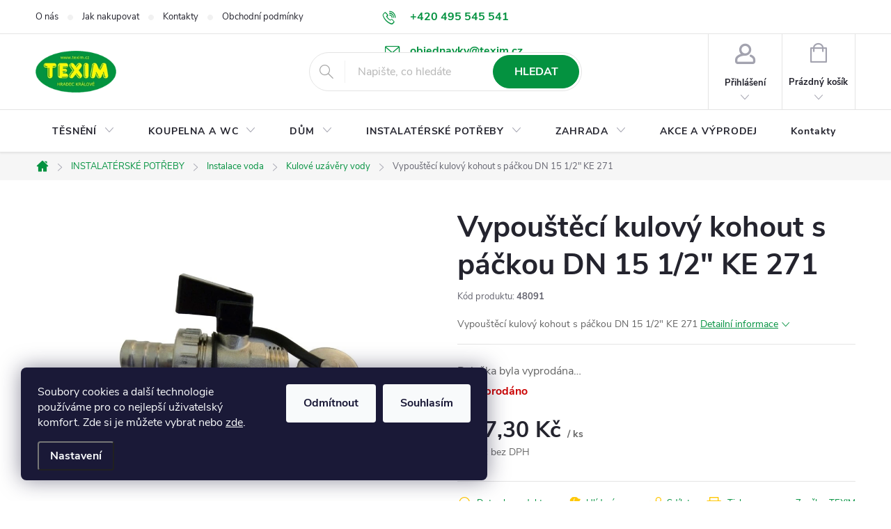

--- FILE ---
content_type: text/html; charset=utf-8
request_url: https://www.e-texim.cz/vypousteci-kulovy-kohout-s-packou-dn-15-1-2--ke-271/
body_size: 26649
content:
<!doctype html><html lang="cs" dir="ltr" class="header-background-light external-fonts-loaded"><head><meta charset="utf-8" /><meta name="viewport" content="width=device-width,initial-scale=1" /><title>Vypouštěcí kulový kohout s páčkou DN 15 1/2&quot; KE 271 - Eshop Texim</title><link rel="preconnect" href="https://cdn.myshoptet.com" /><link rel="dns-prefetch" href="https://cdn.myshoptet.com" /><link rel="preload" href="https://cdn.myshoptet.com/prj/dist/master/cms/libs/jquery/jquery-1.11.3.min.js" as="script" /><link href="https://cdn.myshoptet.com/prj/dist/master/cms/templates/frontend_templates/shared/css/font-face/source-sans-3.css" rel="stylesheet"><link href="https://cdn.myshoptet.com/prj/dist/master/cms/templates/frontend_templates/shared/css/font-face/exo-2.css" rel="stylesheet"><script>
dataLayer = [];
dataLayer.push({'shoptet' : {
    "pageType": "productDetail",
    "currency": "CZK",
    "currencyInfo": {
        "decimalSeparator": ",",
        "exchangeRate": 1,
        "priceDecimalPlaces": 2,
        "symbol": "K\u010d",
        "symbolLeft": 0,
        "thousandSeparator": " "
    },
    "language": "cs",
    "projectId": 448801,
    "product": {
        "id": 18424,
        "guid": "17d6a6d4-e5a5-11eb-9854-0cc47a6c9370",
        "hasVariants": false,
        "codes": [
            {
                "code": 48091
            }
        ],
        "code": "48091",
        "name": "Vypou\u0161t\u011bc\u00ed kulov\u00fd kohout s p\u00e1\u010dkou DN 15 1\/2\" KE 271",
        "appendix": "",
        "weight": 0,
        "manufacturer": "TEXIM",
        "manufacturerGuid": "1EF53340916665B28B76DA0BA3DED3EE",
        "currentCategory": "INSTALAT\u00c9RSK\u00c9 POT\u0158EBY | Instalace voda | Kulov\u00e9 uz\u00e1v\u011bry vody",
        "currentCategoryGuid": "9274e8c2-c144-11eb-bb37-0cc47a6b4bcc",
        "defaultCategory": "INSTALAT\u00c9RSK\u00c9 POT\u0158EBY | Instalace voda | Kulov\u00e9 uz\u00e1v\u011bry vody",
        "defaultCategoryGuid": "9274e8c2-c144-11eb-bb37-0cc47a6b4bcc",
        "currency": "CZK",
        "priceWithVat": 157.30000000000001
    },
    "stocks": [
        {
            "id": "ext",
            "title": "Sklad",
            "isDeliveryPoint": 0,
            "visibleOnEshop": 1
        }
    ],
    "cartInfo": {
        "id": null,
        "freeShipping": false,
        "leftToFreeGift": {
            "formattedPrice": "0 K\u010d",
            "priceLeft": 0
        },
        "freeGift": false,
        "leftToFreeShipping": {
            "priceLeft": 4500,
            "dependOnRegion": 0,
            "formattedPrice": "4 500 K\u010d"
        },
        "discountCoupon": [],
        "getNoBillingShippingPrice": {
            "withoutVat": 0,
            "vat": 0,
            "withVat": 0
        },
        "cartItems": [],
        "taxMode": "ORDINARY"
    },
    "cart": [],
    "customer": {
        "priceRatio": 1,
        "priceListId": 1,
        "groupId": null,
        "registered": false,
        "mainAccount": false
    }
}});
dataLayer.push({'cookie_consent' : {
    "marketing": "denied",
    "analytics": "denied"
}});
document.addEventListener('DOMContentLoaded', function() {
    shoptet.consent.onAccept(function(agreements) {
        if (agreements.length == 0) {
            return;
        }
        dataLayer.push({
            'cookie_consent' : {
                'marketing' : (agreements.includes(shoptet.config.cookiesConsentOptPersonalisation)
                    ? 'granted' : 'denied'),
                'analytics': (agreements.includes(shoptet.config.cookiesConsentOptAnalytics)
                    ? 'granted' : 'denied')
            },
            'event': 'cookie_consent'
        });
    });
});
</script>
<meta property="og:type" content="website"><meta property="og:site_name" content="e-texim.cz"><meta property="og:url" content="https://www.e-texim.cz/vypousteci-kulovy-kohout-s-packou-dn-15-1-2--ke-271/"><meta property="og:title" content='Vypouštěcí kulový kohout s páčkou DN 15 1/2" KE 271 - Eshop Texim'><meta name="author" content="Eshop Texim"><meta name="web_author" content="Shoptet.cz"><meta name="dcterms.rightsHolder" content="www.e-texim.cz"><meta name="robots" content="index,follow"><meta property="og:image" content="https://cdn.myshoptet.com/usr/www.e-texim.cz/user/shop/big/18424-1_18424-vypousteci-kulovy-kohout-s-packou-dn-15-1-2-ke-271.jpg?67c1ce29"><meta property="og:description" content='Vypouštěcí kulový kohout s páčkou DN 15 1/2" KE 271. Vypouštěcí kulový kohout s páčkou DN 15 1/2" KE 271'><meta name="description" content='Vypouštěcí kulový kohout s páčkou DN 15 1/2" KE 271. Vypouštěcí kulový kohout s páčkou DN 15 1/2" KE 271'><meta property="product:price:amount" content="157.3"><meta property="product:price:currency" content="CZK"><style>:root {--color-primary: #049240;--color-primary-h: 145;--color-primary-s: 95%;--color-primary-l: 29%;--color-primary-hover: #ffc807;--color-primary-hover-h: 47;--color-primary-hover-s: 100%;--color-primary-hover-l: 51%;--color-secondary: #ffc807;--color-secondary-h: 47;--color-secondary-s: 100%;--color-secondary-l: 51%;--color-secondary-hover: #e99600;--color-secondary-hover-h: 39;--color-secondary-hover-s: 100%;--color-secondary-hover-l: 46%;--color-tertiary: #ffc807;--color-tertiary-h: 47;--color-tertiary-s: 100%;--color-tertiary-l: 51%;--color-tertiary-hover: #ffbb00;--color-tertiary-hover-h: 44;--color-tertiary-hover-s: 100%;--color-tertiary-hover-l: 50%;--color-header-background: #ffffff;--template-font: "Source Sans 3";--template-headings-font: "Exo 2";--header-background-url: url("[data-uri]");--cookies-notice-background: #1A1937;--cookies-notice-color: #F8FAFB;--cookies-notice-button-hover: #f5f5f5;--cookies-notice-link-hover: #27263f;--templates-update-management-preview-mode-content: "Náhled aktualizací šablony je aktivní pro váš prohlížeč."}</style>
    <script>var shoptet = shoptet || {};</script>
    <script src="https://cdn.myshoptet.com/prj/dist/master/shop/dist/main-3g-header.js.b3b3f48cd33902743054.js"></script>
<!-- User include --><!-- service 776(417) html code header -->
<link type="text/css" rel="stylesheet" media="all"  href="https://cdn.myshoptet.com/usr/paxio.myshoptet.com/user/documents/blank/style.css?v1602545"/>
<link href="https://cdn.myshoptet.com/prj/dist/master/shop/dist/font-shoptet-11.css.98dac764b411554385c4.css" rel="stylesheet">
<link href="https://cdn.myshoptet.com/usr/paxio.myshoptet.com/user/documents/blank/ikony.css?v9" rel="stylesheet">
<link type="text/css" rel="stylesheet" media="screen"  href="https://cdn.myshoptet.com/usr/paxio.myshoptet.com/user/documents/blank/preklady.css?v27" />
<link rel="stylesheet" href="https://cdn.myshoptet.com/usr/paxio.myshoptet.com/user/documents/blank/Slider/slick.css" />
<link rel="stylesheet" href="https://cdn.myshoptet.com/usr/paxio.myshoptet.com/user/documents/blank/Slider/slick-theme.css?v4" />
<link rel="stylesheet" href="https://cdn.myshoptet.com/usr/paxio.myshoptet.com/user/documents/blank/Slider/slick-classic.css?v3" />

<!-- api 608(256) html code header -->
<link rel="stylesheet" href="https://cdn.myshoptet.com/usr/api2.dklab.cz/user/documents/_doplnky/bannery/448801/2904/448801_2904.css" type="text/css" /><style>
        :root {
            --dklab-bannery-b-hp-padding: 15px;
            --dklab-bannery-b-hp-box-padding: 15px;
            --dklab-bannery-b-hp-big-screen: 33.333%;
            --dklab-bannery-b-hp-medium-screen: 33.333%;
            --dklab-bannery-b-hp-small-screen: 33.333%;
            --dklab-bannery-b-hp-tablet-screen: 33.333%;
            --dklab-bannery-b-hp-mobile-screen: 100%;

            --dklab-bannery-i-hp-icon-color: #000000;
            --dklab-bannery-i-hp-color: #000000;
            --dklab-bannery-i-hp-background: #FFFFFF;            
            
            --dklab-bannery-i-d-icon-color: #000000;
            --dklab-bannery-i-d-color: #000000;
            --dklab-bannery-i-d-background: #FFFFFF;


            --dklab-bannery-i-hp-w-big-screen: 4;
            --dklab-bannery-i-hp-w-medium-screen: 4;
            --dklab-bannery-i-hp-w-small-screen: 4;
            --dklab-bannery-i-hp-w-tablet-screen: 4;
            --dklab-bannery-i-hp-w-mobile-screen: 2;
            
            --dklab-bannery-i-d-w-big-screen: 4;
            --dklab-bannery-i-d-w-medium-screen: 4;
            --dklab-bannery-i-d-w-small-screen: 4;
            --dklab-bannery-i-d-w-tablet-screen: 4;
            --dklab-bannery-i-d-w-mobile-screen: 2;

        }</style>
<!-- service 608(256) html code header -->
<link rel="stylesheet" href="https://cdn.myshoptet.com/usr/api.dklab.cz/user/documents/fontawesome/css/all.css?v=1.02" type="text/css" />
<!-- service 1228(847) html code header -->
<link 
rel="stylesheet" 
href="https://cdn.myshoptet.com/usr/dmartini.myshoptet.com/user/documents/upload/dmartini/shop_rating/shop_rating.min.css?90"
data-author="Dominik Martini" 
data-author-web="dmartini.cz">
<!-- service 421(75) html code header -->
<style>
body:not(.template-07):not(.template-09):not(.template-10):not(.template-11):not(.template-12):not(.template-13):not(.template-14) #return-to-top i::before {content: 'a';}
#return-to-top i:before {content: '\e911';}
#return-to-top {
z-index: 99999999;
    position: fixed;
    bottom: 45px;
    right: 20px;
background: rgba(0, 0, 0, 0.7);
    width: 50px;
    height: 50px;
    display: block;
    text-decoration: none;
    -webkit-border-radius: 35px;
    -moz-border-radius: 35px;
    border-radius: 35px;
    display: none;
    -webkit-transition: all 0.3s linear;
    -moz-transition: all 0.3s ease;
    -ms-transition: all 0.3s ease;
    -o-transition: all 0.3s ease;
    transition: all 0.3s ease;
}
#return-to-top i {color: #fff;margin: -10px 0 0 -10px;position: relative;left: 50%;top: 50%;font-size: 19px;-webkit-transition: all 0.3s ease;-moz-transition: all 0.3s ease;-ms-transition: all 0.3s ease;-o-transition: all 0.3s ease;transition: all 0.3s ease;height: 20px;width: 20px;text-align: center;display: block;font-style: normal;}
#return-to-top:hover {
    background: rgba(0, 0, 0, 0.9);
}
#return-to-top:hover i {
    color: #fff;
}
.icon-chevron-up::before {
font-weight: bold;
}
.ordering-process #return-to-top{display: none !important;}
</style>
<!-- service 1570(1164) html code header -->
<link rel="stylesheet" href="https://cdn.myshoptet.com/usr/shoptet.tomashlad.eu/user/documents/extras/products-auto-load/screen.css?v=0011">
<!-- service 417(71) html code header -->
<style>
@media screen and (max-width: 767px) {
body.sticky-mobile:not(.paxio-merkur):not(.venus) .dropdown {display: none !important;}
body.sticky-mobile:not(.paxio-merkur):not(.venus) .languagesMenu{right: 98px; position: absolute;}
body.sticky-mobile:not(.paxio-merkur):not(.venus) .languagesMenu .caret{display: none !important;}
body.sticky-mobile:not(.paxio-merkur):not(.venus) .languagesMenu.open .languagesMenu__content {display: block;right: 0;left: auto;}
.template-12 #header .site-name {max-width: 40% !important;}
}
@media screen and (-ms-high-contrast: active), (-ms-high-contrast: none) {
.template-12 #header {position: fixed; width: 100%;}
.template-12 #content-wrapper.content-wrapper{padding-top: 80px;}
}
.sticky-mobile #header-image{display: none;}
@media screen and (max-width: 640px) {
.template-04.sticky-mobile #header-cart{position: fixed;top: 3px;right: 92px;}
.template-04.sticky-mobile #header-cart::before {font-size: 32px;}
.template-04.sticky-mobile #header-cart strong{display: none;}
}
@media screen and (min-width: 641px) {
.dklabGarnet #main-wrapper {overflow: visible !important;}
}
.dklabGarnet.sticky-mobile #logo img {top: 0 !important;}
@media screen and (min-width: 768px){
.top-navigation-bar .site-name {display: none;}
}
/*NOVÁ VERZE MOBILNÍ HLAVIČKY*/
@media screen and (max-width: 767px){
.scrolled-down body:not(.ordering-process):not(.search-window-visible) .top-navigation-bar {transform: none !important;}
.scrolled-down body:not(.ordering-process):not(.search-window-visible) #header .site-name {transform: none !important;}
.scrolled-down body:not(.ordering-process):not(.search-window-visible) #header .cart-count {transform: none !important;}
.scrolled-down #header {transform: none !important;}

body.template-11.mobile-header-version-1:not(.paxio-merkur):not(.venus) .top-navigation-bar .site-name{display: none !important;}
body.template-11.mobile-header-version-1:not(.paxio-merkur):not(.venus) #header .cart-count {top: -39px !important;position: absolute !important;}
.template-11.sticky-mobile.mobile-header-version-1 .responsive-tools > a[data-target="search"] {visibility: visible;}
.template-12.mobile-header-version-1 #header{position: fixed !important;}
.template-09.mobile-header-version-1.sticky-mobile .top-nav .subnav-left {visibility: visible;}
}

/*Disco*/
@media screen and (min-width: 768px){
.template-13:not(.jupiter) #header, .template-14 #header{position: sticky;top: 0;z-index: 8;}
.template-14.search-window-visible #header{z-index: 9999;}
body.navigation-hovered::before {z-index: 7;}
/*
.template-13 .top-navigation-bar{z-index: 10000;}
.template-13 .popup-widget {z-index: 10001;}
*/
.scrolled .template-13 #header, .scrolled .template-14 #header{box-shadow: 0 2px 10px rgba(0,0,0,0.1);}
.search-focused::before{z-index: 8;}
.top-navigation-bar{z-index: 9;position: relative;}
.paxio-merkur.top-navigation-menu-visible #header .search-form .form-control {z-index: 1;}
.paxio-merkur.top-navigation-menu-visible .search-form::before {z-index: 1;}
.scrolled .popup-widget.cart-widget {position: fixed;top: 68px !important;}

/* MERKUR */
.paxio-merkur.sticky-mobile.template-11 #oblibeneBtn{line-height: 70px !important;}
}


/* VENUS */
@media screen and (min-width: 768px){
.venus.sticky-mobile:not(.ordering-process) #header {position: fixed !important;width: 100%;transform: none !important;translate: none !important;box-shadow: 0 2px 10px rgba(0,0,0,0.1);visibility: visible !important;opacity: 1 !important;}
.venus.sticky-mobile:not(.ordering-process) .overall-wrapper{padding-top: 160px;}
.venus.sticky-mobile.type-index:not(.ordering-process) .overall-wrapper{padding-top: 85px;}
.venus.sticky-mobile:not(.ordering-process) #content-wrapper.content-wrapper {padding-top: 0 !important;}
}
@media screen and (max-width: 767px){
.template-14 .top-navigation-bar > .site-name{display: none !important;}
.template-14 #header .header-top .header-top-wrapper .site-name{margin: 0;}
}
/* JUPITER */
@media screen and (max-width: 767px){
.scrolled-down body.jupiter:not(.ordering-process):not(.search-window-visible) #header .site-name {-webkit-transform: translateX(-50%) !important;transform: translateX(-50%) !important;}
}
@media screen and (min-width: 768px){
.jupiter.sticky-header #header::after{display: none;}
.jupiter.sticky-header #header{position: fixed; top: 0; width: 100%;z-index: 99;}
.jupiter.sticky-header.ordering-process #header{position: relative;}
.jupiter.sticky-header .overall-wrapper{padding-top: 182px;}
.jupiter.sticky-header.ordering-process .overall-wrapper{padding-top: 0;}
.jupiter.sticky-header #header .header-top {height: 80px;}
}
</style>
<!-- project html code header -->
<link href="https://jakubtursky.sk/cookies/style.css?v=3" rel="stylesheet">

<style>
.btn:not(.cart-count), .compact-form .form-control, .pagination > a, .pagination > strong, a.login-btn{border-radius: 30px;}
.category-appendix::before, .product-appendix::before {display: none;}
@media screen and (min-width: 1200px){
.top-navigation-bar .project-email {display: inline-block;font-size: 16px;font-weight: bold;margin-left: 24px;color: var(--color-primary);}
a.project-email::before {content: '\e910';font-size: 16px;}
}
@media screen and (min-width: 360px) and (max-width: 767px){
.top-navigation-contacts{display: block !important;}
.top-navigation-contacts .project-phone{display: none !important;}
.top-navigation-contacts .project-email{display: block !important;position: absolute;right: 164px;top: 15px;color: #A3A3AF;}
a.project-email::before {content: '\e910';}
.top-navigation-contacts .project-email span{display: none;}
}
/* iva 210803 */
/* L menu - zvyrazneni hl. kategorii zelene a bile texty */
.topic
{
background-color:#049240;
color:#049240;
font-weight:bold;
}
.topic a, .topic a:hover, .topic:hover
{
color:#049240;
}

#categories .expandable>.topic>a>span{color:#000000}
#categories .expandable>.topic>a:hover>span{color:#049240}

#categories .expandable>.topic>a{color:#000000}
#categories .expandable>.topic>a:hover{color:#049240}

#categories .external>.topic>a{color:#049240} /* akce a vyprodeje */
#categories .external>.topic>a:hover{color:#049240}


/* Související produkty za popisem produktu: */
#content .p-detail {
      display: flex;
      flex-direction: column;
}
#content .p-detail .products-related-header {
      order: 30;
}
#content .p-detail .products-related.products-additional {
      order: 31;
}
#content .p-detail .browse-p {
      order: 32;
}

/* Podobné produkty za popisem produktu: */
.shp-tabs-row a[href$="#productsAlternative"] {
      display: none !important;
}
#tab-content {
      display: flex;
      flex-direction: column;
}
#productsAlternative {
      display: block !important;
      opacity: 1 !important;
      order: 99;
}
#productsAlternative:before {
      content: 'Podobné produkty';
      font-size: 140%;
      margin-top: 30px;
      display: block;
}





</style>

<link href="/user/documents/shpt.css?v=1" rel="stylesheet">
<!-- InteliMail tracking codes -->
<script>(function(w,d,s,l,i){w[l]=w[l]||[];w[l].push({'gtm.start':
new Date().getTime(),event:'gtm.js'});var f=d.getElementsByTagName(s)[0],
j=d.createElement(s),dl=l!='dataLayer'?'&l='+l:'';j.async=true;j.src=
'https://www.googletagmanager.com/gtm.js?id='+i+dl;f.parentNode.insertBefore(j,f);
})(window,document,'script','dataLayer','GTM-K6N6NXNL');</script>
<!-- End InteliMail tracking codes -->

<!-- /User include --><link rel="shortcut icon" href="/favicon.ico" type="image/x-icon" /><link rel="canonical" href="https://www.e-texim.cz/vypousteci-kulovy-kohout-s-packou-dn-15-1-2--ke-271/" />    <script>
        var _hwq = _hwq || [];
        _hwq.push(['setKey', '74D34B9A7F22AEF343ED82E640E62D63']);
        _hwq.push(['setTopPos', '0']);
        _hwq.push(['showWidget', '22']);
        (function() {
            var ho = document.createElement('script');
            ho.src = 'https://cz.im9.cz/direct/i/gjs.php?n=wdgt&sak=74D34B9A7F22AEF343ED82E640E62D63';
            var s = document.getElementsByTagName('script')[0]; s.parentNode.insertBefore(ho, s);
        })();
    </script>
    <!-- Global site tag (gtag.js) - Google Analytics -->
    <script async src="https://www.googletagmanager.com/gtag/js?id=G-FJKJP2JFVM"></script>
    <script>
        
        window.dataLayer = window.dataLayer || [];
        function gtag(){dataLayer.push(arguments);}
        

                    console.debug('default consent data');

            gtag('consent', 'default', {"ad_storage":"denied","analytics_storage":"denied","ad_user_data":"denied","ad_personalization":"denied","wait_for_update":500});
            dataLayer.push({
                'event': 'default_consent'
            });
        
        gtag('js', new Date());

        
                gtag('config', 'G-FJKJP2JFVM', {"groups":"GA4","send_page_view":false,"content_group":"productDetail","currency":"CZK","page_language":"cs"});
        
                gtag('config', 'AW-10800402075');
        
        
        
        
        
                    gtag('event', 'page_view', {"send_to":"GA4","page_language":"cs","content_group":"productDetail","currency":"CZK"});
        
                gtag('set', 'currency', 'CZK');

        gtag('event', 'view_item', {
            "send_to": "UA",
            "items": [
                {
                    "id": "48091",
                    "name": "Vypou\u0161t\u011bc\u00ed kulov\u00fd kohout s p\u00e1\u010dkou DN 15 1\/2\" KE 271",
                    "category": "INSTALAT\u00c9RSK\u00c9 POT\u0158EBY \/ Instalace voda \/ Kulov\u00e9 uz\u00e1v\u011bry vody",
                                        "brand": "TEXIM",
                                                            "price": 130
                }
            ]
        });
        
        
        
        
        
                    gtag('event', 'view_item', {"send_to":"GA4","page_language":"cs","content_group":"productDetail","value":130,"currency":"CZK","items":[{"item_id":"48091","item_name":"Vypou\u0161t\u011bc\u00ed kulov\u00fd kohout s p\u00e1\u010dkou DN 15 1\/2\" KE 271","item_brand":"TEXIM","item_category":"INSTALAT\u00c9RSK\u00c9 POT\u0158EBY","item_category2":"Instalace voda","item_category3":"Kulov\u00e9 uz\u00e1v\u011bry vody","price":130,"quantity":1,"index":0}]});
        
        
        
        
        
        
        
        document.addEventListener('DOMContentLoaded', function() {
            if (typeof shoptet.tracking !== 'undefined') {
                for (var id in shoptet.tracking.bannersList) {
                    gtag('event', 'view_promotion', {
                        "send_to": "UA",
                        "promotions": [
                            {
                                "id": shoptet.tracking.bannersList[id].id,
                                "name": shoptet.tracking.bannersList[id].name,
                                "position": shoptet.tracking.bannersList[id].position
                            }
                        ]
                    });
                }
            }

            shoptet.consent.onAccept(function(agreements) {
                if (agreements.length !== 0) {
                    console.debug('gtag consent accept');
                    var gtagConsentPayload =  {
                        'ad_storage': agreements.includes(shoptet.config.cookiesConsentOptPersonalisation)
                            ? 'granted' : 'denied',
                        'analytics_storage': agreements.includes(shoptet.config.cookiesConsentOptAnalytics)
                            ? 'granted' : 'denied',
                                                                                                'ad_user_data': agreements.includes(shoptet.config.cookiesConsentOptPersonalisation)
                            ? 'granted' : 'denied',
                        'ad_personalization': agreements.includes(shoptet.config.cookiesConsentOptPersonalisation)
                            ? 'granted' : 'denied',
                        };
                    console.debug('update consent data', gtagConsentPayload);
                    gtag('consent', 'update', gtagConsentPayload);
                    dataLayer.push(
                        { 'event': 'update_consent' }
                    );
                }
            });
        });
    </script>
<script>
    (function(t, r, a, c, k, i, n, g) { t['ROIDataObject'] = k;
    t[k]=t[k]||function(){ (t[k].q=t[k].q||[]).push(arguments) },t[k].c=i;n=r.createElement(a),
    g=r.getElementsByTagName(a)[0];n.async=1;n.src=c;g.parentNode.insertBefore(n,g)
    })(window, document, 'script', '//www.heureka.cz/ocm/sdk.js?source=shoptet&version=2&page=product_detail', 'heureka', 'cz');

    heureka('set_user_consent', 0);
</script>
</head><body class="desktop id-1819 in-kulove-uzavery-vody template-11 type-product type-detail one-column-body columns-3 blank-mode blank-mode-css ums_a11y_category_page--on ums_discussion_rating_forms--off ums_a11y_pagination--on ums_flags_display_unification--off mobile-header-version-0">
        <div id="fb-root"></div>
        <script>
            window.fbAsyncInit = function() {
                FB.init({
//                    appId            : 'your-app-id',
                    autoLogAppEvents : true,
                    xfbml            : true,
                    version          : 'v19.0'
                });
            };
        </script>
        <script async defer crossorigin="anonymous" src="https://connect.facebook.net/cs_CZ/sdk.js"></script>    <div class="siteCookies siteCookies--left siteCookies--dark js-siteCookies" role="dialog" data-testid="cookiesPopup" data-nosnippet>
        <div class="siteCookies__form">
            <div class="siteCookies__content">
                <div class="siteCookies__text">
                    Soubory cookies a další technologie používáme pro co nejlepší uživatelský komfort. Zde si je můžete vybrat nebo <a href="http://www.e-texim.cz/podminky-ochrany-osobnich-udaju/" target="_blank" rel="noopener noreferrer">zde</a>.
                </div>
                <p class="siteCookies__links">
                    <button class="siteCookies__link js-cookies-settings" aria-label="Nastavení cookies" data-testid="cookiesSettings">Nastavení</button>
                </p>
            </div>
            <div class="siteCookies__buttonWrap">
                                    <button class="siteCookies__button js-cookiesConsentSubmit" value="reject" aria-label="Odmítnout cookies" data-testid="buttonCookiesReject">Odmítnout</button>
                                <button class="siteCookies__button js-cookiesConsentSubmit" value="all" aria-label="Přijmout cookies" data-testid="buttonCookiesAccept">Souhlasím</button>
            </div>
        </div>
        <script>
            document.addEventListener("DOMContentLoaded", () => {
                const siteCookies = document.querySelector('.js-siteCookies');
                document.addEventListener("scroll", shoptet.common.throttle(() => {
                    const st = document.documentElement.scrollTop;
                    if (st > 1) {
                        siteCookies.classList.add('siteCookies--scrolled');
                    } else {
                        siteCookies.classList.remove('siteCookies--scrolled');
                    }
                }, 100));
            });
        </script>
    </div>
<a href="#content" class="skip-link sr-only">Přejít na obsah</a><div class="overall-wrapper"><div class="user-action"><div class="container"><div class="user-action-in"><div class="user-action-login popup-widget login-widget"><div class="popup-widget-inner"><h2>Přihlášení k vašemu účtu</h2><div id="customerLogin"><form action="/action/Customer/Login/" method="post" id="formLoginIncluded" class="csrf-enabled" data-testid="formLogin"><input type="hidden" name="referer" value="" /><div class="form-group"><div class="input-wrapper email js-validated-element-wrapper no-label"><input type="email" name="email" class="form-control" placeholder="E-mailová adresa (např. jan@novak.cz)" data-testid="inputEmail" autocomplete="email" required /></div></div><div class="form-group"><div class="input-wrapper password js-validated-element-wrapper no-label"><input type="password" name="password" class="form-control" placeholder="Heslo" data-testid="inputPassword" autocomplete="current-password" required /><span class="no-display">Nemůžete vyplnit toto pole</span><input type="text" name="surname" value="" class="no-display" /></div></div><div class="form-group"><div class="login-wrapper"><button type="submit" class="btn btn-secondary btn-text btn-login" data-testid="buttonSubmit">Přihlásit se</button><div class="password-helper"><a href="/registrace/" data-testid="signup" rel="nofollow">Nová registrace</a><a href="/klient/zapomenute-heslo/" rel="nofollow">Zapomenuté heslo</a></div></div></div></form>
</div></div></div>
    <div id="cart-widget" class="user-action-cart popup-widget cart-widget loader-wrapper" data-testid="popupCartWidget" role="dialog" aria-hidden="true"><div class="popup-widget-inner cart-widget-inner place-cart-here"><div class="loader-overlay"><div class="loader"></div></div></div><div class="cart-widget-button"><a href="/kosik/" class="btn btn-conversion" id="continue-order-button" rel="nofollow" data-testid="buttonNextStep">Pokračovat do košíku</a></div></div></div>
</div></div><div class="top-navigation-bar" data-testid="topNavigationBar">

    <div class="container">

        <div class="top-navigation-contacts">
            <strong>Zákaznická podpora:</strong><a href="tel:+420495545541" class="project-phone" aria-label="Zavolat na +420495545541" data-testid="contactboxPhone"><span>+420 495 545 541</span></a><a href="mailto:objednavky@texim.cz" class="project-email" data-testid="contactboxEmail"><span>objednavky@texim.cz</span></a>        </div>

                            <div class="top-navigation-menu">
                <div class="top-navigation-menu-trigger"></div>
                <ul class="top-navigation-bar-menu">
                                            <li class="top-navigation-menu-item-2065">
                            <a href="/o-nas/">O nás</a>
                        </li>
                                            <li class="top-navigation-menu-item-27">
                            <a href="/jak-nakupovat/">Jak nakupovat</a>
                        </li>
                                            <li class="top-navigation-menu-item-29">
                            <a href="/kontakty/">Kontakty</a>
                        </li>
                                            <li class="top-navigation-menu-item-39">
                            <a href="/obchodni-podminky/">Obchodní podmínky</a>
                        </li>
                                            <li class="top-navigation-menu-item-691">
                            <a href="/podminky-ochrany-osobnich-udaju/">Podmínky ochrany osobních údajů </a>
                        </li>
                                            <li class="top-navigation-menu-item-2100">
                            <a href="/ke-stazeni/">Ke stažení</a>
                        </li>
                                    </ul>
                <ul class="top-navigation-bar-menu-helper"></ul>
            </div>
        
        <div class="top-navigation-tools">
            <div class="responsive-tools">
                <a href="#" class="toggle-window" data-target="search" aria-label="Hledat" data-testid="linkSearchIcon"></a>
                                                            <a href="#" class="toggle-window" data-target="login"></a>
                                                    <a href="#" class="toggle-window" data-target="navigation" aria-label="Menu" data-testid="hamburgerMenu"></a>
            </div>
                        <a href="/login/?backTo=%2Fvypousteci-kulovy-kohout-s-packou-dn-15-1-2--ke-271%2F" class="top-nav-button top-nav-button-login primary login toggle-window" data-target="login" data-testid="signin" rel="nofollow"><span>Přihlášení</span></a>        </div>

    </div>

</div>
<header id="header"><div class="container navigation-wrapper">
    <div class="header-top">
        <div class="site-name-wrapper">
            <div class="site-name"><a href="/" data-testid="linkWebsiteLogo"><img src="https://cdn.myshoptet.com/usr/www.e-texim.cz/user/logos/texim.png" alt="Eshop Texim" fetchpriority="low" /></a></div>        </div>
        <div class="search" itemscope itemtype="https://schema.org/WebSite">
            <meta itemprop="headline" content="Kulové uzávěry vody"/><meta itemprop="url" content="https://www.e-texim.cz"/><meta itemprop="text" content="Vypouštěcí kulový kohout s páčkou DN 15 1/2&amp;quot; KE 271. Vypouštěcí kulový kohout s páčkou DN 15 1/2&amp;quot; KE 271"/>            <form action="/action/ProductSearch/prepareString/" method="post"
    id="formSearchForm" class="search-form compact-form js-search-main"
    itemprop="potentialAction" itemscope itemtype="https://schema.org/SearchAction" data-testid="searchForm">
    <fieldset>
        <meta itemprop="target"
            content="https://www.e-texim.cz/vyhledavani/?string={string}"/>
        <input type="hidden" name="language" value="cs"/>
        
            
<input
    type="search"
    name="string"
        class="query-input form-control search-input js-search-input"
    placeholder="Napište, co hledáte"
    autocomplete="off"
    required
    itemprop="query-input"
    aria-label="Hledat"
    data-testid="searchInput"
>
            <button type="submit" class="btn btn-default" data-testid="searchBtn">Hledat</button>
        
    </fieldset>
</form>
        </div>
        <div class="navigation-buttons">
                
    <a href="/kosik/" class="btn btn-icon toggle-window cart-count" data-target="cart" data-hover="true" data-redirect="true" data-testid="headerCart" rel="nofollow" aria-haspopup="dialog" aria-expanded="false" aria-controls="cart-widget">
        
                <span class="sr-only">Nákupní košík</span>
        
            <span class="cart-price visible-lg-inline-block" data-testid="headerCartPrice">
                                    Prázdný košík                            </span>
        
    
            </a>
        </div>
    </div>
    <nav id="navigation" aria-label="Hlavní menu" data-collapsible="true"><div class="navigation-in menu"><ul class="menu-level-1" role="menubar" data-testid="headerMenuItems"><li class="menu-item-1897 ext" role="none"><a href="/tesneni/" data-testid="headerMenuItem" role="menuitem" aria-haspopup="true" aria-expanded="false"><b>TĚSNĚNÍ</b><span class="submenu-arrow"></span></a><ul class="menu-level-2" aria-label="TĚSNĚNÍ" tabindex="-1" role="menu"><li class="menu-item-1330 has-third-level" role="none"><a href="/tesneni-oken-a-dveri/" class="menu-image" data-testid="headerMenuItem" tabindex="-1" aria-hidden="true"><img src="data:image/svg+xml,%3Csvg%20width%3D%22140%22%20height%3D%22100%22%20xmlns%3D%22http%3A%2F%2Fwww.w3.org%2F2000%2Fsvg%22%3E%3C%2Fsvg%3E" alt="" aria-hidden="true" width="140" height="100"  data-src="https://cdn.myshoptet.com/usr/www.e-texim.cz/user/categories/thumb/tesneni_oken.jpg" fetchpriority="low" /></a><div><a href="/tesneni-oken-a-dveri/" data-testid="headerMenuItem" role="menuitem"><span>Těsnění oken a dveří</span></a>
                                                    <ul class="menu-level-3" role="menu">
                                                                    <li class="menu-item-1333" role="none">
                                        <a href="/universal-mezera-1-5---7mm/" data-testid="headerMenuItem" role="menuitem">
                                            UNIVERSAL mezera 1,5 – 7mm</a>,                                    </li>
                                                                    <li class="menu-item-1336" role="none">
                                        <a href="/d-profil-mezera-3-7-mm/" data-testid="headerMenuItem" role="menuitem">
                                            D - profil mezera 3-7 mm</a>,                                    </li>
                                                                    <li class="menu-item-1339" role="none">
                                        <a href="/p-profil-mezera-3-5-mm/" data-testid="headerMenuItem" role="menuitem">
                                            P - profil mezera 3-5 mm</a>,                                    </li>
                                                                    <li class="menu-item-1342" role="none">
                                        <a href="/e-profil-mezera-2-3-5-mm/" data-testid="headerMenuItem" role="menuitem">
                                            E - profil mezera 2-3,5 mm</a>,                                    </li>
                                                                    <li class="menu-item-1345" role="none">
                                        <a href="/v-profil-mezera-2-5-5-5-mm/" data-testid="headerMenuItem" role="menuitem">
                                            V - profil mezera 2,5-5,5 mm</a>,                                    </li>
                                                                    <li class="menu-item-1357" role="none">
                                        <a href="/dust-profil/" data-testid="headerMenuItem" role="menuitem">
                                            DUST profil</a>,                                    </li>
                                                                    <li class="menu-item-1363" role="none">
                                        <a href="/tesnici-lista-dveri--zarazky/" data-testid="headerMenuItem" role="menuitem">
                                            Těsnící lišta dveří, zarážky</a>,                                    </li>
                                                                    <li class="menu-item-1744" role="none">
                                        <a href="/silikonove-tesneni-do-drazky/" data-testid="headerMenuItem" role="menuitem">
                                            Silikonové těsnění do drážky</a>,                                    </li>
                                                                    <li class="menu-item-2124" role="none">
                                        <a href="/latkova-zabrana-dveri/" data-testid="headerMenuItem" role="menuitem">
                                            Látková zábrana dveří</a>                                    </li>
                                                            </ul>
                        </div></li><li class="menu-item-1318 has-third-level" role="none"><a href="/prumyslove-profily-epdm/" class="menu-image" data-testid="headerMenuItem" tabindex="-1" aria-hidden="true"><img src="data:image/svg+xml,%3Csvg%20width%3D%22140%22%20height%3D%22100%22%20xmlns%3D%22http%3A%2F%2Fwww.w3.org%2F2000%2Fsvg%22%3E%3C%2Fsvg%3E" alt="" aria-hidden="true" width="140" height="100"  data-src="https://cdn.myshoptet.com/usr/www.e-texim.cz/user/categories/thumb/14167-1_39161-tesneni-s-otvorem-cellolist-cerne.jpeg" fetchpriority="low" /></a><div><a href="/prumyslove-profily-epdm/" data-testid="headerMenuItem" role="menuitem"><span>Průmyslové profily EPDM samolepicí</span></a>
                                                    <ul class="menu-level-3" role="menu">
                                                                    <li class="menu-item-1321" role="none">
                                        <a href="/d-profil/" data-testid="headerMenuItem" role="menuitem">
                                            D profil</a>,                                    </li>
                                                                    <li class="menu-item-1324" role="none">
                                        <a href="/zvlneny-profil-k-e-kronlist/" data-testid="headerMenuItem" role="menuitem">
                                            Zvlněný profil K=E KRONLIST</a>,                                    </li>
                                                                    <li class="menu-item-1327" role="none">
                                        <a href="/profil-hladky-cellband/" data-testid="headerMenuItem" role="menuitem">
                                            Profil hladký Cellband</a>,                                    </li>
                                                                    <li class="menu-item-1360" role="none">
                                        <a href="/dust-molitanove-tesneni/" data-testid="headerMenuItem" role="menuitem">
                                            Dust-molitanové těsnění</a>,                                    </li>
                                                                    <li class="menu-item-1420" role="none">
                                        <a href="/zvlneny-profil-s-otvorem/" data-testid="headerMenuItem" role="menuitem">
                                            Zvlněný profil s otvorem</a>,                                    </li>
                                                                    <li class="menu-item-1747" role="none">
                                        <a href="/silikonove-tesneni-do-drazky-2/" data-testid="headerMenuItem" role="menuitem">
                                            Silikonové těsnění do drážky</a>,                                    </li>
                                                                    <li class="menu-item-1750" role="none">
                                        <a href="/samolepici-tesneni-lichobeznik/" data-testid="headerMenuItem" role="menuitem">
                                            Samolepící těsnění lichoběžník</a>,                                    </li>
                                                                    <li class="menu-item-1753" role="none">
                                        <a href="/pe-paska-bila-samolepici/" data-testid="headerMenuItem" role="menuitem">
                                            PE páska bílá samolepící</a>,                                    </li>
                                                                    <li class="menu-item-1756" role="none">
                                        <a href="/kaucukova-paska-cerna-samolep/" data-testid="headerMenuItem" role="menuitem">
                                            Kaučuková páska černá samolep.</a>                                    </li>
                                                            </ul>
                        </div></li><li class="menu-item-1477 has-third-level" role="none"><a href="/tesneni-voda-topeni-plyn/" class="menu-image" data-testid="headerMenuItem" tabindex="-1" aria-hidden="true"><img src="data:image/svg+xml,%3Csvg%20width%3D%22140%22%20height%3D%22100%22%20xmlns%3D%22http%3A%2F%2Fwww.w3.org%2F2000%2Fsvg%22%3E%3C%2Fsvg%3E" alt="" aria-hidden="true" width="140" height="100"  data-src="https://cdn.myshoptet.com/usr/www.e-texim.cz/user/categories/thumb/vodo_topo_plyn.jpg" fetchpriority="low" /></a><div><a href="/tesneni-voda-topeni-plyn/" data-testid="headerMenuItem" role="menuitem"><span>Těsnění voda-topení-plyn</span></a>
                                                    <ul class="menu-level-3" role="menu">
                                                                    <li class="menu-item-1480" role="none">
                                        <a href="/tesneni-sedel-vrsku/" data-testid="headerMenuItem" role="menuitem">
                                            Těsnění sedel vršků</a>,                                    </li>
                                                                    <li class="menu-item-1483" role="none">
                                        <a href="/-o--krouzky/" data-testid="headerMenuItem" role="menuitem">
                                            &quot;O&quot; kroužky</a>,                                    </li>
                                                                    <li class="menu-item-1486" role="none">
                                        <a href="/tesneni-k-bateriim-sprchy/" data-testid="headerMenuItem" role="menuitem">
                                            Těsnění k bateriím,sprchy</a>,                                    </li>
                                                                    <li class="menu-item-1492" role="none">
                                        <a href="/tesneni-k-raminkum-perlatory/" data-testid="headerMenuItem" role="menuitem">
                                            Těsnění k ramínkům,perlátory</a>,                                    </li>
                                                                    <li class="menu-item-1501" role="none">
                                        <a href="/tesneni-plyn-spotrebice/" data-testid="headerMenuItem" role="menuitem">
                                            Těsnění plyn,spotřebiče</a>,                                    </li>
                                                                    <li class="menu-item-1510" role="none">
                                        <a href="/tesneni-bojler/" data-testid="headerMenuItem" role="menuitem">
                                            Těsnění bojler</a>,                                    </li>
                                                                    <li class="menu-item-1513" role="none">
                                        <a href="/fibrove-tesneni/" data-testid="headerMenuItem" role="menuitem">
                                            Fíbrové těsnění</a>,                                    </li>
                                                                    <li class="menu-item-1516" role="none">
                                        <a href="/pryzova-tesneni/" data-testid="headerMenuItem" role="menuitem">
                                            Pryžová těsnění</a>,                                    </li>
                                                                    <li class="menu-item-1552" role="none">
                                        <a href="/gumoplast/" data-testid="headerMenuItem" role="menuitem">
                                            Gumoplast</a>,                                    </li>
                                                                    <li class="menu-item-1558" role="none">
                                        <a href="/tesneni-k-cerpadlum-pumpam/" data-testid="headerMenuItem" role="menuitem">
                                            Těsnění k čerpadlům,pumpám</a>,                                    </li>
                                                                    <li class="menu-item-1561" role="none">
                                        <a href="/hlinikove-tesneni/" data-testid="headerMenuItem" role="menuitem">
                                            Hliníkové těsnění</a>,                                    </li>
                                                                    <li class="menu-item-1564" role="none">
                                        <a href="/medene-tesneni/" data-testid="headerMenuItem" role="menuitem">
                                            Měděné těsnění</a>                                    </li>
                                                            </ul>
                        </div></li><li class="menu-item-1504 has-third-level" role="none"><a href="/tesneni-do-sroubeni/" class="menu-image" data-testid="headerMenuItem" tabindex="-1" aria-hidden="true"><img src="data:image/svg+xml,%3Csvg%20width%3D%22140%22%20height%3D%22100%22%20xmlns%3D%22http%3A%2F%2Fwww.w3.org%2F2000%2Fsvg%22%3E%3C%2Fsvg%3E" alt="" aria-hidden="true" width="140" height="100"  data-src="https://cdn.myshoptet.com/usr/www.e-texim.cz/user/categories/thumb/sroubeni.jpg" fetchpriority="low" /></a><div><a href="/tesneni-do-sroubeni/" data-testid="headerMenuItem" role="menuitem"><span>Těsnění do šroubení</span></a>
                                                    <ul class="menu-level-3" role="menu">
                                                                    <li class="menu-item-1507" role="none">
                                        <a href="/topenarskeho-sroubeni/" data-testid="headerMenuItem" role="menuitem">
                                            Topenářského šroubení</a>,                                    </li>
                                                                    <li class="menu-item-1519" role="none">
                                        <a href="/pripojovaci-hadicky/" data-testid="headerMenuItem" role="menuitem">
                                            Připojovací hadičky</a>,                                    </li>
                                                                    <li class="menu-item-1522" role="none">
                                        <a href="/prevlecne-matice/" data-testid="headerMenuItem" role="menuitem">
                                            Převlečné matice</a>,                                    </li>
                                                                    <li class="menu-item-1528" role="none">
                                        <a href="/hadicove-spojky/" data-testid="headerMenuItem" role="menuitem">
                                            Hadicové spojky</a>,                                    </li>
                                                                    <li class="menu-item-1534" role="none">
                                        <a href="/prevlecne-matice-vodomeru/" data-testid="headerMenuItem" role="menuitem">
                                            Převlečné matice vodoměrů</a>,                                    </li>
                                                                    <li class="menu-item-1618" role="none">
                                        <a href="/radiatorove-clanky/" data-testid="headerMenuItem" role="menuitem">
                                            Radiátorové články</a>,                                    </li>
                                                                    <li class="menu-item-1621" role="none">
                                        <a href="/vodovodni-sroubeni-holendry/" data-testid="headerMenuItem" role="menuitem">
                                            Vodovodní šroubení holendry</a>,                                    </li>
                                                                    <li class="menu-item-1630" role="none">
                                        <a href="/sroubeni-vrsku-ke-294t/" data-testid="headerMenuItem" role="menuitem">
                                            Šroubení vršků KE 294T</a>                                    </li>
                                                            </ul>
                        </div></li><li class="menu-item-1540 has-third-level" role="none"><a href="/tesneni-sanitarni-techniky/" class="menu-image" data-testid="headerMenuItem" tabindex="-1" aria-hidden="true"><img src="data:image/svg+xml,%3Csvg%20width%3D%22140%22%20height%3D%22100%22%20xmlns%3D%22http%3A%2F%2Fwww.w3.org%2F2000%2Fsvg%22%3E%3C%2Fsvg%3E" alt="" aria-hidden="true" width="140" height="100"  data-src="https://cdn.myshoptet.com/usr/www.e-texim.cz/user/categories/thumb/sanitarni_technika.jpg" fetchpriority="low" /></a><div><a href="/tesneni-sanitarni-techniky/" data-testid="headerMenuItem" role="menuitem"><span>Těsnění sanitární techniky</span></a>
                                                    <ul class="menu-level-3" role="menu">
                                                                    <li class="menu-item-1543" role="none">
                                        <a href="/tesneni-flexisifony/" data-testid="headerMenuItem" role="menuitem">
                                            Těsnění flexisifony</a>,                                    </li>
                                                                    <li class="menu-item-1567" role="none">
                                        <a href="/zatky/" data-testid="headerMenuItem" role="menuitem">
                                            Zátky</a>,                                    </li>
                                                                    <li class="menu-item-1579" role="none">
                                        <a href="/redukce-do-hrdla-trubek/" data-testid="headerMenuItem" role="menuitem">
                                            Redukce do hrdla trubek</a>,                                    </li>
                                                                    <li class="menu-item-1582" role="none">
                                        <a href="/tesneni-vypousteci-ventily/" data-testid="headerMenuItem" role="menuitem">
                                            Těsnění vypouštěcí ventily</a>,                                    </li>
                                                                    <li class="menu-item-1585" role="none">
                                        <a href="/tesneni-napousteci-ventily/" data-testid="headerMenuItem" role="menuitem">
                                            Těsnění napouštěcí ventily</a>,                                    </li>
                                                                    <li class="menu-item-1597" role="none">
                                        <a href="/tesneni-sifony-vypuste/" data-testid="headerMenuItem" role="menuitem">
                                            Těsnění sifony, výpustě</a>,                                    </li>
                                                                    <li class="menu-item-1669" role="none">
                                        <a href="/izolacni-desky-podlozky-sanita/" data-testid="headerMenuItem" role="menuitem">
                                            Izolační desky,podložky sanita</a>,                                    </li>
                                                                    <li class="menu-item-1837" role="none">
                                        <a href="/nahradni-dily-umyvadlo/" data-testid="headerMenuItem" role="menuitem">
                                            Náhradní díly umyvadlo</a>                                    </li>
                                                            </ul>
                        </div></li><li class="menu-item-1633 has-third-level" role="none"><a href="/pryzove-desky-profily-snury/" class="menu-image" data-testid="headerMenuItem" tabindex="-1" aria-hidden="true"><img src="data:image/svg+xml,%3Csvg%20width%3D%22140%22%20height%3D%22100%22%20xmlns%3D%22http%3A%2F%2Fwww.w3.org%2F2000%2Fsvg%22%3E%3C%2Fsvg%3E" alt="" aria-hidden="true" width="140" height="100"  data-src="https://cdn.myshoptet.com/usr/www.e-texim.cz/user/categories/thumb/pry__ove_desky.jpg" fetchpriority="low" /></a><div><a href="/pryzove-desky-profily-snury/" data-testid="headerMenuItem" role="menuitem"><span>Pryžové desky,profily,šňůry</span></a>
                                                    <ul class="menu-level-3" role="menu">
                                                                    <li class="menu-item-1636" role="none">
                                        <a href="/pryz-sbr-bez-vlozky--s-vlozkou/" data-testid="headerMenuItem" role="menuitem">
                                            Pryž SBR bez vložky, s vložkou</a>,                                    </li>
                                                                    <li class="menu-item-1639" role="none">
                                        <a href="/pryz-penizkova--ryhovana/" data-testid="headerMenuItem" role="menuitem">
                                            Pryž penízková, rýhovaná</a>,                                    </li>
                                                                    <li class="menu-item-1642" role="none">
                                        <a href="/pryz-olejivzdorna-nbr/" data-testid="headerMenuItem" role="menuitem">
                                            Pryž olejivzdorná NBR</a>,                                    </li>
                                                                    <li class="menu-item-2154" role="none">
                                        <a href="/pryz-epdm/" data-testid="headerMenuItem" role="menuitem">
                                            Pryž EPDM</a>,                                    </li>
                                                                    <li class="menu-item-1645" role="none">
                                        <a href="/pryz-silikonova/" data-testid="headerMenuItem" role="menuitem">
                                            Pryž silikonová</a>,                                    </li>
                                                                    <li class="menu-item-1651" role="none">
                                        <a href="/profilova-pryz-u-na-plech-sklo/" data-testid="headerMenuItem" role="menuitem">
                                            Profilová pryž U-na plech,sklo</a>,                                    </li>
                                                                    <li class="menu-item-1657" role="none">
                                        <a href="/snury-pryz-nbr-o--krouzky/" data-testid="headerMenuItem" role="menuitem">
                                            Šňůry pryž NBR-&quot;O&quot; kroužky</a>,                                    </li>
                                                                    <li class="menu-item-1660" role="none">
                                        <a href="/silikon-snury-a-hadicky/" data-testid="headerMenuItem" role="menuitem">
                                            SILIKON šňůry a hadičky</a>,                                    </li>
                                                                    <li class="menu-item-1663" role="none">
                                        <a href="/mikroporezni-pryz-sbr--epdm/" data-testid="headerMenuItem" role="menuitem">
                                            Mikroporézní pryž-SBR, EPDM</a>,                                    </li>
                                                                    <li class="menu-item-2127" role="none">
                                        <a href="/mekcene-pvc/" data-testid="headerMenuItem" role="menuitem">
                                            Měkčené PVC</a>,                                    </li>
                                                                    <li class="menu-item-2148" role="none">
                                        <a href="/potravinove-pryze/" data-testid="headerMenuItem" role="menuitem">
                                            Potravinové pryže</a>,                                    </li>
                                                                    <li class="menu-item-2157" role="none">
                                        <a href="/pryz-cr-neopren/" data-testid="headerMenuItem" role="menuitem">
                                            Pryž CR / Neopren</a>                                    </li>
                                                            </ul>
                        </div></li><li class="menu-item-1351 has-third-level" role="none"><a href="/tesnici-profily/" class="menu-image" data-testid="headerMenuItem" tabindex="-1" aria-hidden="true"><img src="data:image/svg+xml,%3Csvg%20width%3D%22140%22%20height%3D%22100%22%20xmlns%3D%22http%3A%2F%2Fwww.w3.org%2F2000%2Fsvg%22%3E%3C%2Fsvg%3E" alt="" aria-hidden="true" width="140" height="100"  data-src="https://cdn.myshoptet.com/usr/www.e-texim.cz/user/categories/thumb/tesnici_profily.jpg" fetchpriority="low" /></a><div><a href="/tesnici-profily/" data-testid="headerMenuItem" role="menuitem"><span>Těsnící Profily</span></a>
                                                    <ul class="menu-level-3" role="menu">
                                                                    <li class="menu-item-1354" role="none">
                                        <a href="/tesneni-spodku-dveri--schodu/" data-testid="headerMenuItem" role="menuitem">
                                            Těsnění spodku dveří, schodů</a>,                                    </li>
                                                                    <li class="menu-item-1648" role="none">
                                        <a href="/profily-z-mechove-pryze/" data-testid="headerMenuItem" role="menuitem">
                                            Profily z mechové pryže</a>,                                    </li>
                                                                    <li class="menu-item-1654" role="none">
                                        <a href="/profilova-pryz-u-na-plech-sklo-2/" data-testid="headerMenuItem" role="menuitem">
                                            Profilová pryž U-na plech,sklo</a>                                    </li>
                                                            </ul>
                        </div></li><li class="menu-item-1387 has-third-level" role="none"><a href="/tesnici-desky/" class="menu-image" data-testid="headerMenuItem" tabindex="-1" aria-hidden="true"><img src="data:image/svg+xml,%3Csvg%20width%3D%22140%22%20height%3D%22100%22%20xmlns%3D%22http%3A%2F%2Fwww.w3.org%2F2000%2Fsvg%22%3E%3C%2Fsvg%3E" alt="" aria-hidden="true" width="140" height="100"  data-src="https://cdn.myshoptet.com/usr/www.e-texim.cz/user/categories/thumb/tesnicidesky.jpg" fetchpriority="low" /></a><div><a href="/tesnici-desky/" data-testid="headerMenuItem" role="menuitem"><span>Těsnící desky</span></a>
                                                    <ul class="menu-level-3" role="menu">
                                                                    <li class="menu-item-1393" role="none">
                                        <a href="/bezasbestove-desky/" data-testid="headerMenuItem" role="menuitem">
                                            Bezasbestové desky</a>,                                    </li>
                                                                    <li class="menu-item-1408" role="none">
                                        <a href="/filc-korek/" data-testid="headerMenuItem" role="menuitem">
                                            Filc, korek</a>,                                    </li>
                                                                    <li class="menu-item-1411" role="none">
                                        <a href="/expandovany-grafit/" data-testid="headerMenuItem" role="menuitem">
                                            Expandovaný grafit</a>,                                    </li>
                                                                    <li class="menu-item-1870" role="none">
                                        <a href="/teflonove-desky/" data-testid="headerMenuItem" role="menuitem">
                                            Teflonové desky</a>,                                    </li>
                                                                    <li class="menu-item-1405" role="none">
                                        <a href="/grafitove-ovaly/" data-testid="headerMenuItem" role="menuitem">
                                            Grafitové ovály</a>,                                    </li>
                                                                    <li class="menu-item-1423" role="none">
                                        <a href="/prirubove-samolep-pasky-grafit/" data-testid="headerMenuItem" role="menuitem">
                                            Přírubové samolep.pásky grafit</a>,                                    </li>
                                                                    <li class="menu-item-1852" role="none">
                                        <a href="/prirubove-samolep--pasky-ptfe/" data-testid="headerMenuItem" role="menuitem">
                                            Přírubové samolepicí pásky PTFE</a>,                                    </li>
                                                                    <li class="menu-item-2163" role="none">
                                        <a href="/olejivzdorny-tesnici-papir/" data-testid="headerMenuItem" role="menuitem">
                                            Olejivzdorný těsnící papír</a>                                    </li>
                                                            </ul>
                        </div></li><li class="menu-item-1861 has-third-level" role="none"><a href="/izolacni-desky-a-tkaniny/" class="menu-image" data-testid="headerMenuItem" tabindex="-1" aria-hidden="true"><img src="data:image/svg+xml,%3Csvg%20width%3D%22140%22%20height%3D%22100%22%20xmlns%3D%22http%3A%2F%2Fwww.w3.org%2F2000%2Fsvg%22%3E%3C%2Fsvg%3E" alt="" aria-hidden="true" width="140" height="100"  data-src="https://cdn.myshoptet.com/usr/www.e-texim.cz/user/categories/thumb/izola__n___desky_desky.jpg" fetchpriority="low" /></a><div><a href="/izolacni-desky-a-tkaniny/" data-testid="headerMenuItem" role="menuitem"><span>Izolační desky a tkaniny</span></a>
                                                    <ul class="menu-level-3" role="menu">
                                                                    <li class="menu-item-1864" role="none">
                                        <a href="/fiberglass--keratem--sklo/" data-testid="headerMenuItem" role="menuitem">
                                            Fiberglass, Keratem, Sklo</a>,                                    </li>
                                                                    <li class="menu-item-1855" role="none">
                                        <a href="/keramicke-pasky/" data-testid="headerMenuItem" role="menuitem">
                                            Keramické pásky</a>                                    </li>
                                                            </ul>
                        </div></li><li class="menu-item-2106 has-third-level" role="none"><a href="/ucpavkove-snury/" class="menu-image" data-testid="headerMenuItem" tabindex="-1" aria-hidden="true"><img src="data:image/svg+xml,%3Csvg%20width%3D%22140%22%20height%3D%22100%22%20xmlns%3D%22http%3A%2F%2Fwww.w3.org%2F2000%2Fsvg%22%3E%3C%2Fsvg%3E" alt="" aria-hidden="true" width="140" height="100"  data-src="https://cdn.myshoptet.com/usr/www.e-texim.cz/user/categories/thumb/t00l_-_teflon_(3).jpg" fetchpriority="low" /></a><div><a href="/ucpavkove-snury/" data-testid="headerMenuItem" role="menuitem"><span>Ucpávkové šňůry</span></a>
                                                    <ul class="menu-level-3" role="menu">
                                                                    <li class="menu-item-2178" role="none">
                                        <a href="/lojove-snury/" data-testid="headerMenuItem" role="menuitem">
                                            Lojové šňůry do 80°C</a>,                                    </li>
                                                                    <li class="menu-item-2181" role="none">
                                        <a href="/bavlna-s-teflonem/" data-testid="headerMenuItem" role="menuitem">
                                            Bavlna s teflonem do 120°C</a>,                                    </li>
                                                                    <li class="menu-item-2184" role="none">
                                        <a href="/acrylic-s-teflonem/" data-testid="headerMenuItem" role="menuitem">
                                            Acrylic s teflonem do 260°C</a>,                                    </li>
                                                                    <li class="menu-item-2187" role="none">
                                        <a href="/teflon-2/" data-testid="headerMenuItem" role="menuitem">
                                            Teflon do 280°C</a>,                                    </li>
                                                                    <li class="menu-item-2190" role="none">
                                        <a href="/grafit/" data-testid="headerMenuItem" role="menuitem">
                                            Grafit do 450°C</a>                                    </li>
                                                            </ul>
                        </div></li><li class="menu-item-2109 has-third-level" role="none"><a href="/prirubova-tesneni/" class="menu-image" data-testid="headerMenuItem" tabindex="-1" aria-hidden="true"><img src="data:image/svg+xml,%3Csvg%20width%3D%22140%22%20height%3D%22100%22%20xmlns%3D%22http%3A%2F%2Fwww.w3.org%2F2000%2Fsvg%22%3E%3C%2Fsvg%3E" alt="" aria-hidden="true" width="140" height="100"  data-src="https://cdn.myshoptet.com/usr/www.e-texim.cz/user/categories/thumb/_vyr_3907texim-blue-tl-2mm.jpg" fetchpriority="low" /></a><div><a href="/prirubova-tesneni/" data-testid="headerMenuItem" role="menuitem"><span>Přírubová těsnění</span></a>
                                                    <ul class="menu-level-3" role="menu">
                                                                    <li class="menu-item-2133" role="none">
                                        <a href="/texim-red/" data-testid="headerMenuItem" role="menuitem">
                                            TEXIM® RED</a>,                                    </li>
                                                                    <li class="menu-item-2136" role="none">
                                        <a href="/texim-blue/" data-testid="headerMenuItem" role="menuitem">
                                            TEXIM® BLUE</a>,                                    </li>
                                                                    <li class="menu-item-2139" role="none">
                                        <a href="/texim-green/" data-testid="headerMenuItem" role="menuitem">
                                            TEXIM® GREEN</a>,                                    </li>
                                                                    <li class="menu-item-2166" role="none">
                                        <a href="/texim-black/" data-testid="headerMenuItem" role="menuitem">
                                            TEXIM® BLACK</a>,                                    </li>
                                                                    <li class="menu-item-2169" role="none">
                                        <a href="/temacid/" data-testid="headerMenuItem" role="menuitem">
                                            TEMACID</a>,                                    </li>
                                                                    <li class="menu-item-2142" role="none">
                                        <a href="/grafitova/" data-testid="headerMenuItem" role="menuitem">
                                            Grafitová</a>,                                    </li>
                                                                    <li class="menu-item-2112" role="none">
                                        <a href="/ocelogumove/" data-testid="headerMenuItem" role="menuitem">
                                            Ocelogumové</a>,                                    </li>
                                                                    <li class="menu-item-2160" role="none">
                                        <a href="/teflonova-ptfe/" data-testid="headerMenuItem" role="menuitem">
                                            Teflonová PTFE</a>,                                    </li>
                                                                    <li class="menu-item-2172" role="none">
                                        <a href="/spiratem-123/" data-testid="headerMenuItem" role="menuitem">
                                            SPIRATEM 123</a>,                                    </li>
                                                                    <li class="menu-item-2202" role="none">
                                        <a href="/pryz-s-vlozkou/" data-testid="headerMenuItem" role="menuitem">
                                            Pryžové s vložkou</a>                                    </li>
                                                            </ul>
                        </div></li></ul></li>
<li class="menu-item-1900 ext" role="none"><a href="/koupelna-a-wc/" data-testid="headerMenuItem" role="menuitem" aria-haspopup="true" aria-expanded="false"><b>KOUPELNA A WC</b><span class="submenu-arrow"></span></a><ul class="menu-level-2" aria-label="KOUPELNA A WC" tabindex="-1" role="menu"><li class="menu-item-1291 has-third-level" role="none"><a href="/sprchove-hlavice/" class="menu-image" data-testid="headerMenuItem" tabindex="-1" aria-hidden="true"><img src="data:image/svg+xml,%3Csvg%20width%3D%22140%22%20height%3D%22100%22%20xmlns%3D%22http%3A%2F%2Fwww.w3.org%2F2000%2Fsvg%22%3E%3C%2Fsvg%3E" alt="" aria-hidden="true" width="140" height="100"  data-src="https://cdn.myshoptet.com/usr/www.e-texim.cz/user/categories/thumb/sprcha_hlavice.jpg" fetchpriority="low" /></a><div><a href="/sprchove-hlavice/" data-testid="headerMenuItem" role="menuitem"><span>Sprchové hlavice</span></a>
                                                    <ul class="menu-level-3" role="menu">
                                                                    <li class="menu-item-1294" role="none">
                                        <a href="/masazni-sprchove-hlavice/" data-testid="headerMenuItem" role="menuitem">
                                            Masážní sprchové hlavice</a>,                                    </li>
                                                                    <li class="menu-item-1435" role="none">
                                        <a href="/jednopolohove-sprchove-hlavice/" data-testid="headerMenuItem" role="menuitem">
                                            Jednopolohové sprchové hlavice</a>,                                    </li>
                                                                    <li class="menu-item-1447" role="none">
                                        <a href="/drzaky-sprchy/" data-testid="headerMenuItem" role="menuitem">
                                            Držáky sprchy</a>                                    </li>
                                                            </ul>
                        </div></li><li class="menu-item-1438 has-third-level" role="none"><a href="/sprchove-hadice/" class="menu-image" data-testid="headerMenuItem" tabindex="-1" aria-hidden="true"><img src="data:image/svg+xml,%3Csvg%20width%3D%22140%22%20height%3D%22100%22%20xmlns%3D%22http%3A%2F%2Fwww.w3.org%2F2000%2Fsvg%22%3E%3C%2Fsvg%3E" alt="" aria-hidden="true" width="140" height="100"  data-src="https://cdn.myshoptet.com/usr/www.e-texim.cz/user/categories/thumb/sprcha_hadice.jpg" fetchpriority="low" /></a><div><a href="/sprchove-hadice/" data-testid="headerMenuItem" role="menuitem"><span>Sprchové hadice</span></a>
                                                    <ul class="menu-level-3" role="menu">
                                                                    <li class="menu-item-1441" role="none">
                                        <a href="/pvc-sprchove-hadice/" data-testid="headerMenuItem" role="menuitem">
                                            PVC sprchové hadice</a>,                                    </li>
                                                                    <li class="menu-item-1444" role="none">
                                        <a href="/nerezove-hadice/" data-testid="headerMenuItem" role="menuitem">
                                            Nerezové hadice</a>                                    </li>
                                                            </ul>
                        </div></li><li class="menu-item-1681 has-third-level" role="none"><a href="/prackove-hadice/" class="menu-image" data-testid="headerMenuItem" tabindex="-1" aria-hidden="true"><img src="data:image/svg+xml,%3Csvg%20width%3D%22140%22%20height%3D%22100%22%20xmlns%3D%22http%3A%2F%2Fwww.w3.org%2F2000%2Fsvg%22%3E%3C%2Fsvg%3E" alt="" aria-hidden="true" width="140" height="100"  data-src="https://cdn.myshoptet.com/usr/www.e-texim.cz/user/categories/thumb/pracka_hadice.jpg" fetchpriority="low" /></a><div><a href="/prackove-hadice/" data-testid="headerMenuItem" role="menuitem"><span>Pračkové hadice</span></a>
                                                    <ul class="menu-level-3" role="menu">
                                                                    <li class="menu-item-1684" role="none">
                                        <a href="/tlakove-napousteci-hadice/" data-testid="headerMenuItem" role="menuitem">
                                            Tlakové napouštěcí hadice</a>,                                    </li>
                                                                    <li class="menu-item-1687" role="none">
                                        <a href="/vytokove-hadice-plastove/" data-testid="headerMenuItem" role="menuitem">
                                            Výtokové hadice plastové</a>,                                    </li>
                                                                    <li class="menu-item-1690" role="none">
                                        <a href="/doplnky/" data-testid="headerMenuItem" role="menuitem">
                                            Doplňky</a>                                    </li>
                                                            </ul>
                        </div></li><li class="menu-item-1696 has-third-level" role="none"><a href="/nerez-pripojovaci-hadicky/" class="menu-image" data-testid="headerMenuItem" tabindex="-1" aria-hidden="true"><img src="data:image/svg+xml,%3Csvg%20width%3D%22140%22%20height%3D%22100%22%20xmlns%3D%22http%3A%2F%2Fwww.w3.org%2F2000%2Fsvg%22%3E%3C%2Fsvg%3E" alt="" aria-hidden="true" width="140" height="100"  data-src="https://cdn.myshoptet.com/usr/www.e-texim.cz/user/categories/thumb/nerez_hadicky.jpg" fetchpriority="low" /></a><div><a href="/nerez-pripojovaci-hadicky/" data-testid="headerMenuItem" role="menuitem"><span>Nerez připojovací hadičky</span></a>
                                                    <ul class="menu-level-3" role="menu">
                                                                    <li class="menu-item-1699" role="none">
                                        <a href="/nerez-pripojeni-ke-stojank-bat/" data-testid="headerMenuItem" role="menuitem">
                                            Nerez připojení ke stojánk.bat</a>,                                    </li>
                                                                    <li class="menu-item-1702" role="none">
                                        <a href="/nerezove-pripojeni-matka-matka/" data-testid="headerMenuItem" role="menuitem">
                                            Nerezové připojení matka+matka</a>,                                    </li>
                                                                    <li class="menu-item-1705" role="none">
                                        <a href="/nerezove-pripojeni-matka-zavit/" data-testid="headerMenuItem" role="menuitem">
                                            Nerezové připojení matka+závit</a>,                                    </li>
                                                                    <li class="menu-item-1711" role="none">
                                        <a href="/nerez-hadice-na-troubu-kotel/" data-testid="headerMenuItem" role="menuitem">
                                            Nerez hadice na troubu/kotel</a>                                    </li>
                                                            </ul>
                        </div></li><li class="menu-item-1453" role="none"><a href="/perlatory-sporice-vody/" class="menu-image" data-testid="headerMenuItem" tabindex="-1" aria-hidden="true"><img src="data:image/svg+xml,%3Csvg%20width%3D%22140%22%20height%3D%22100%22%20xmlns%3D%22http%3A%2F%2Fwww.w3.org%2F2000%2Fsvg%22%3E%3C%2Fsvg%3E" alt="" aria-hidden="true" width="140" height="100"  data-src="https://cdn.myshoptet.com/usr/www.e-texim.cz/user/categories/thumb/perlatory.jpg" fetchpriority="low" /></a><div><a href="/perlatory-sporice-vody/" data-testid="headerMenuItem" role="menuitem"><span>Spořiče vody</span></a>
                        </div></li><li class="menu-item-1546 has-third-level" role="none"><a href="/sifony-prislusenstvi/" class="menu-image" data-testid="headerMenuItem" tabindex="-1" aria-hidden="true"><img src="data:image/svg+xml,%3Csvg%20width%3D%22140%22%20height%3D%22100%22%20xmlns%3D%22http%3A%2F%2Fwww.w3.org%2F2000%2Fsvg%22%3E%3C%2Fsvg%3E" alt="" aria-hidden="true" width="140" height="100"  data-src="https://cdn.myshoptet.com/usr/www.e-texim.cz/user/categories/thumb/sifony_odpadni.jpg" fetchpriority="low" /></a><div><a href="/sifony-prislusenstvi/" data-testid="headerMenuItem" role="menuitem"><span>Sifony a příslušenství</span></a>
                                                    <ul class="menu-level-3" role="menu">
                                                                    <li class="menu-item-1549" role="none">
                                        <a href="/flexi-sifony-pripojeni/" data-testid="headerMenuItem" role="menuitem">
                                            Flexi sifony připojení</a>,                                    </li>
                                                                    <li class="menu-item-1609" role="none">
                                        <a href="/sifon-drezovy/" data-testid="headerMenuItem" role="menuitem">
                                            Sifon dřezový</a>,                                    </li>
                                                                    <li class="menu-item-1765" role="none">
                                        <a href="/sifon-vanovy/" data-testid="headerMenuItem" role="menuitem">
                                            Sifon vanový</a>,                                    </li>
                                                                    <li class="menu-item-1768" role="none">
                                        <a href="/pilety--vypusti/" data-testid="headerMenuItem" role="menuitem">
                                            Pilety, výpusti</a>,                                    </li>
                                                                    <li class="menu-item-1771" role="none">
                                        <a href="/sifon-prackovy/" data-testid="headerMenuItem" role="menuitem">
                                            Sifon pračkový</a>,                                    </li>
                                                                    <li class="menu-item-1774" role="none">
                                        <a href="/redukce-zavitu/" data-testid="headerMenuItem" role="menuitem">
                                            Redukce závitů</a>,                                    </li>
                                                                    <li class="menu-item-1777" role="none">
                                        <a href="/mezikusy-pro-odpadni-sifony/" data-testid="headerMenuItem" role="menuitem">
                                            Mezikusy pro odpadní sifony</a>,                                    </li>
                                                                    <li class="menu-item-1789" role="none">
                                        <a href="/sifon-umyvadlovy/" data-testid="headerMenuItem" role="menuitem">
                                            Sifon umyvadlový</a>,                                    </li>
                                                                    <li class="menu-item-1807" role="none">
                                        <a href="/sifon-pisoarovy/" data-testid="headerMenuItem" role="menuitem">
                                            Sifon pisoárový</a>                                    </li>
                                                            </ul>
                        </div></li><li class="menu-item-1570 has-third-level" role="none"><a href="/wc-nadrzky-wc-pripojeni/" class="menu-image" data-testid="headerMenuItem" tabindex="-1" aria-hidden="true"><img src="data:image/svg+xml,%3Csvg%20width%3D%22140%22%20height%3D%22100%22%20xmlns%3D%22http%3A%2F%2Fwww.w3.org%2F2000%2Fsvg%22%3E%3C%2Fsvg%3E" alt="" aria-hidden="true" width="140" height="100"  data-src="https://cdn.myshoptet.com/usr/www.e-texim.cz/user/categories/thumb/wc_nadrzky-1.jpg" fetchpriority="low" /></a><div><a href="/wc-nadrzky-wc-pripojeni/" data-testid="headerMenuItem" role="menuitem"><span>WC nádržky,WC připojení</span></a>
                                                    <ul class="menu-level-3" role="menu">
                                                                    <li class="menu-item-1573" role="none">
                                        <a href="/wc-pripojeni--pisoar-pripojeni/" data-testid="headerMenuItem" role="menuitem">
                                            WC připojení, pisoár připojení</a>,                                    </li>
                                                                    <li class="menu-item-1591" role="none">
                                        <a href="/tesneni-wc-nadrz-kombi/" data-testid="headerMenuItem" role="menuitem">
                                            Těsnění WC + nádrž Kombi</a>,                                    </li>
                                                                    <li class="menu-item-1594" role="none">
                                        <a href="/ukotveni-wc--umyvadlo/" data-testid="headerMenuItem" role="menuitem">
                                            Ukotvení WC, umyvadlo</a>,                                    </li>
                                                                    <li class="menu-item-1666" role="none">
                                        <a href="/wc-nadrzky/" data-testid="headerMenuItem" role="menuitem">
                                            WC nádržky</a>,                                    </li>
                                                                    <li class="menu-item-1792" role="none">
                                        <a href="/podlahove-vpusti/" data-testid="headerMenuItem" role="menuitem">
                                            Podlahové vpusti</a>,                                    </li>
                                                                    <li class="menu-item-1795" role="none">
                                        <a href="/vanova-dvirka/" data-testid="headerMenuItem" role="menuitem">
                                            Vanová dvířka</a>                                    </li>
                                                            </ul>
                        </div></li><li class="menu-item-1798 has-third-level" role="none"><a href="/wc-sedatka/" class="menu-image" data-testid="headerMenuItem" tabindex="-1" aria-hidden="true"><img src="data:image/svg+xml,%3Csvg%20width%3D%22140%22%20height%3D%22100%22%20xmlns%3D%22http%3A%2F%2Fwww.w3.org%2F2000%2Fsvg%22%3E%3C%2Fsvg%3E" alt="" aria-hidden="true" width="140" height="100"  data-src="https://cdn.myshoptet.com/usr/www.e-texim.cz/user/categories/thumb/wc_sedatka.jpg" fetchpriority="low" /></a><div><a href="/wc-sedatka/" data-testid="headerMenuItem" role="menuitem"><span>WC sedátka a příslušenství</span></a>
                                                    <ul class="menu-level-3" role="menu">
                                                                    <li class="menu-item-1801" role="none">
                                        <a href="/wc-sedatka-bila/" data-testid="headerMenuItem" role="menuitem">
                                            WC sedátka bílá</a>,                                    </li>
                                                                    <li class="menu-item-1804" role="none">
                                        <a href="/wc-sedatka-barevna/" data-testid="headerMenuItem" role="menuitem">
                                            WC sedátka barevná</a>,                                    </li>
                                                                    <li class="menu-item-1840" role="none">
                                        <a href="/pripojeni-wc-sedatka/" data-testid="headerMenuItem" role="menuitem">
                                            Připojení WC sedátka</a>                                    </li>
                                                            </ul>
                        </div></li><li class="menu-item-1450 has-third-level" role="none"><a href="/nd-vodovodni-baterie/" class="menu-image" data-testid="headerMenuItem" tabindex="-1" aria-hidden="true"><img src="data:image/svg+xml,%3Csvg%20width%3D%22140%22%20height%3D%22100%22%20xmlns%3D%22http%3A%2F%2Fwww.w3.org%2F2000%2Fsvg%22%3E%3C%2Fsvg%3E" alt="" aria-hidden="true" width="140" height="100"  data-src="https://cdn.myshoptet.com/usr/www.e-texim.cz/user/categories/thumb/vodovodni_baterie.jpg" fetchpriority="low" /></a><div><a href="/nd-vodovodni-baterie/" data-testid="headerMenuItem" role="menuitem"><span>ND vodovodní baterie</span></a>
                                                    <ul class="menu-level-3" role="menu">
                                                                    <li class="menu-item-1672" role="none">
                                        <a href="/kartuse/" data-testid="headerMenuItem" role="menuitem">
                                            Kartuše</a>,                                    </li>
                                                                    <li class="menu-item-1675" role="none">
                                        <a href="/vrsky-vodovodni-baterie/" data-testid="headerMenuItem" role="menuitem">
                                            Vršky vodovodní baterie</a>,                                    </li>
                                                                    <li class="menu-item-1678" role="none">
                                        <a href="/rukojeti/" data-testid="headerMenuItem" role="menuitem">
                                            Rukojeti</a>,                                    </li>
                                                                    <li class="menu-item-1693" role="none">
                                        <a href="/instalace/" data-testid="headerMenuItem" role="menuitem">
                                            Instalace</a>                                    </li>
                                                            </ul>
                        </div></li></ul></li>
<li class="menu-item-1903 ext" role="none"><a href="/dum/" data-testid="headerMenuItem" role="menuitem" aria-haspopup="true" aria-expanded="false"><b>DŮM</b><span class="submenu-arrow"></span></a><ul class="menu-level-2" aria-label="DŮM" tabindex="-1" role="menu"><li class="menu-item-1378 has-third-level" role="none"><a href="/snury-a-pasky-kamna--krby/" class="menu-image" data-testid="headerMenuItem" tabindex="-1" aria-hidden="true"><img src="data:image/svg+xml,%3Csvg%20width%3D%22140%22%20height%3D%22100%22%20xmlns%3D%22http%3A%2F%2Fwww.w3.org%2F2000%2Fsvg%22%3E%3C%2Fsvg%3E" alt="" aria-hidden="true" width="140" height="100"  data-src="https://cdn.myshoptet.com/usr/www.e-texim.cz/user/categories/thumb/pasky_kamna.jpg" fetchpriority="low" /></a><div><a href="/snury-a-pasky-kamna--krby/" data-testid="headerMenuItem" role="menuitem"><span>Šňůry a pásky kamna, krby</span></a>
                                                    <ul class="menu-level-3" role="menu">
                                                                    <li class="menu-item-1381" role="none">
                                        <a href="/sklenene-snury-pletene/" data-testid="headerMenuItem" role="menuitem">
                                            Skleněné šňůry pletené</a>,                                    </li>
                                                                    <li class="menu-item-1384" role="none">
                                        <a href="/sklenene-pasky-samolepici/" data-testid="headerMenuItem" role="menuitem">
                                            Skleněné pásky samolepící</a>,                                    </li>
                                                                    <li class="menu-item-1843" role="none">
                                        <a href="/sklenene-snury-mekke-hackovane/" data-testid="headerMenuItem" role="menuitem">
                                            Skleněné šňůry měkké háčkované</a>,                                    </li>
                                                                    <li class="menu-item-1846" role="none">
                                        <a href="/keramicka-paska/" data-testid="headerMenuItem" role="menuitem">
                                            Keramická páska</a>,                                    </li>
                                                                    <li class="menu-item-1849" role="none">
                                        <a href="/sklo-grafit-snury/" data-testid="headerMenuItem" role="menuitem">
                                            Sklo-grafit šňůry</a>                                    </li>
                                                            </ul>
                        </div></li><li class="menu-item-1372 has-third-level" role="none"><a href="/tesnici-snury-pumpy-cerpadla/" class="menu-image" data-testid="headerMenuItem" tabindex="-1" aria-hidden="true"><img src="data:image/svg+xml,%3Csvg%20width%3D%22140%22%20height%3D%22100%22%20xmlns%3D%22http%3A%2F%2Fwww.w3.org%2F2000%2Fsvg%22%3E%3C%2Fsvg%3E" alt="" aria-hidden="true" width="140" height="100"  data-src="https://cdn.myshoptet.com/usr/www.e-texim.cz/user/categories/thumb/tesnici_snury.jpg" fetchpriority="low" /></a><div><a href="/tesnici-snury-pumpy-cerpadla/" data-testid="headerMenuItem" role="menuitem"><span>Těsnící šňůry pumpy,čerpadla</span></a>
                                                    <ul class="menu-level-3" role="menu">
                                                                    <li class="menu-item-1375" role="none">
                                        <a href="/lojove-tesnici-snury/" data-testid="headerMenuItem" role="menuitem">
                                            Lojové těsnící šňůry</a>,                                    </li>
                                                                    <li class="menu-item-1468" role="none">
                                        <a href="/snury-bavlna-s-teflonem/" data-testid="headerMenuItem" role="menuitem">
                                            Šňůry bavlna s teflonem</a>,                                    </li>
                                                                    <li class="menu-item-1471" role="none">
                                        <a href="/snury-acrylic-s-teflonem/" data-testid="headerMenuItem" role="menuitem">
                                            Šňůry acrylic s teflonem</a>,                                    </li>
                                                                    <li class="menu-item-1867" role="none">
                                        <a href="/vytahovaky-ucpavek/" data-testid="headerMenuItem" role="menuitem">
                                            Vytahováky ucpávek</a>                                    </li>
                                                            </ul>
                        </div></li><li class="menu-item-1414 has-third-level" role="none"><a href="/podlahove-listy/" class="menu-image" data-testid="headerMenuItem" tabindex="-1" aria-hidden="true"><img src="data:image/svg+xml,%3Csvg%20width%3D%22140%22%20height%3D%22100%22%20xmlns%3D%22http%3A%2F%2Fwww.w3.org%2F2000%2Fsvg%22%3E%3C%2Fsvg%3E" alt="" aria-hidden="true" width="140" height="100"  data-src="https://cdn.myshoptet.com/usr/www.e-texim.cz/user/categories/thumb/podlaha_listy.jpg" fetchpriority="low" /></a><div><a href="/podlahove-listy/" data-testid="headerMenuItem" role="menuitem"><span>Podlahové lišty</span></a>
                                                    <ul class="menu-level-3" role="menu">
                                                                    <li class="menu-item-1417" role="none">
                                        <a href="/podlahove-listy--lemovka/" data-testid="headerMenuItem" role="menuitem">
                                            Podlahové lišty, lemovka</a>                                    </li>
                                                            </ul>
                        </div></li><li class="menu-item-1717" role="none"><a href="/tesnici-pasky-vana--kuch-linka/" class="menu-image" data-testid="headerMenuItem" tabindex="-1" aria-hidden="true"><img src="data:image/svg+xml,%3Csvg%20width%3D%22140%22%20height%3D%22100%22%20xmlns%3D%22http%3A%2F%2Fwww.w3.org%2F2000%2Fsvg%22%3E%3C%2Fsvg%3E" alt="" aria-hidden="true" width="140" height="100"  data-src="https://cdn.myshoptet.com/usr/www.e-texim.cz/user/categories/thumb/pasky_vana.jpg" fetchpriority="low" /></a><div><a href="/tesnici-pasky-vana--kuch-linka/" data-testid="headerMenuItem" role="menuitem"><span>Těsnící pásky vana, kuch.linka</span></a>
                        </div></li><li class="menu-item-1348" role="none"><a href="/protiskluzove-pasky-na-schody/" class="menu-image" data-testid="headerMenuItem" tabindex="-1" aria-hidden="true"><img src="data:image/svg+xml,%3Csvg%20width%3D%22140%22%20height%3D%22100%22%20xmlns%3D%22http%3A%2F%2Fwww.w3.org%2F2000%2Fsvg%22%3E%3C%2Fsvg%3E" alt="" aria-hidden="true" width="140" height="100"  data-src="https://cdn.myshoptet.com/usr/www.e-texim.cz/user/categories/thumb/pasky_schody.jpg" fetchpriority="low" /></a><div><a href="/protiskluzove-pasky-na-schody/" data-testid="headerMenuItem" role="menuitem"><span>Protiskluzové pásky na schody</span></a>
                        </div></li><li class="menu-item-2086" role="none"><a href="/pryzove-misky-rohozky/" class="menu-image" data-testid="headerMenuItem" tabindex="-1" aria-hidden="true"><img src="data:image/svg+xml,%3Csvg%20width%3D%22140%22%20height%3D%22100%22%20xmlns%3D%22http%3A%2F%2Fwww.w3.org%2F2000%2Fsvg%22%3E%3C%2Fsvg%3E" alt="" aria-hidden="true" width="140" height="100"  data-src="https://cdn.myshoptet.com/usr/www.e-texim.cz/user/categories/thumb/16873-6.jpg" fetchpriority="low" /></a><div><a href="/pryzove-misky-rohozky/" data-testid="headerMenuItem" role="menuitem"><span>Pryžové misky a rohožky</span></a>
                        </div></li><li class="menu-item-1735" role="none"><a href="/hmozdinky--upevneni/" class="menu-image" data-testid="headerMenuItem" tabindex="-1" aria-hidden="true"><img src="data:image/svg+xml,%3Csvg%20width%3D%22140%22%20height%3D%22100%22%20xmlns%3D%22http%3A%2F%2Fwww.w3.org%2F2000%2Fsvg%22%3E%3C%2Fsvg%3E" alt="" aria-hidden="true" width="140" height="100"  data-src="https://cdn.myshoptet.com/usr/www.e-texim.cz/user/categories/thumb/hmozdinky.jpg" fetchpriority="low" /></a><div><a href="/hmozdinky--upevneni/" data-testid="headerMenuItem" role="menuitem"><span>Hmoždinky, upevnění</span></a>
                        </div></li><li class="menu-item-1723" role="none"><a href="/gumove-rohoze/" class="menu-image" data-testid="headerMenuItem" tabindex="-1" aria-hidden="true"><img src="data:image/svg+xml,%3Csvg%20width%3D%22140%22%20height%3D%22100%22%20xmlns%3D%22http%3A%2F%2Fwww.w3.org%2F2000%2Fsvg%22%3E%3C%2Fsvg%3E" alt="" aria-hidden="true" width="140" height="100"  data-src="https://cdn.myshoptet.com/usr/www.e-texim.cz/user/categories/thumb/pryzova_kladiva.jpg" fetchpriority="low" /></a><div><a href="/gumove-rohoze/" data-testid="headerMenuItem" role="menuitem"><span>Gumové rohože</span></a>
                        </div></li><li class="menu-item-1729" role="none"><a href="/zarazky-dveri--navleky-holi/" class="menu-image" data-testid="headerMenuItem" tabindex="-1" aria-hidden="true"><img src="data:image/svg+xml,%3Csvg%20width%3D%22140%22%20height%3D%22100%22%20xmlns%3D%22http%3A%2F%2Fwww.w3.org%2F2000%2Fsvg%22%3E%3C%2Fsvg%3E" alt="" aria-hidden="true" width="140" height="100"  data-src="https://cdn.myshoptet.com/usr/www.e-texim.cz/user/categories/thumb/zarazky_dveri.jpg" fetchpriority="low" /></a><div><a href="/zarazky-dveri--navleky-holi/" data-testid="headerMenuItem" role="menuitem"><span>Zarážky dveří, návleky holí</span></a>
                        </div></li><li class="menu-item-1720 has-third-level" role="none"><a href="/pryzove-zbozi/" class="menu-image" data-testid="headerMenuItem" tabindex="-1" aria-hidden="true"><img src="data:image/svg+xml,%3Csvg%20width%3D%22140%22%20height%3D%22100%22%20xmlns%3D%22http%3A%2F%2Fwww.w3.org%2F2000%2Fsvg%22%3E%3C%2Fsvg%3E" alt="" aria-hidden="true" width="140" height="100"  data-src="https://cdn.myshoptet.com/usr/www.e-texim.cz/user/categories/thumb/pryzove_zbozi.jpg" fetchpriority="low" /></a><div><a href="/pryzove-zbozi/" data-testid="headerMenuItem" role="menuitem"><span>Pryžové zboží</span></a>
                                                    <ul class="menu-level-3" role="menu">
                                                                    <li class="menu-item-1732" role="none">
                                        <a href="/tesneni-kanystr--tlakovy-hrnec/" data-testid="headerMenuItem" role="menuitem">
                                            Těsnění kanystr, tlakový hrnec</a>                                    </li>
                                                            </ul>
                        </div></li><li class="menu-item-2068" role="none"><a href="/gumove-palice/" class="menu-image" data-testid="headerMenuItem" tabindex="-1" aria-hidden="true"><img src="data:image/svg+xml,%3Csvg%20width%3D%22140%22%20height%3D%22100%22%20xmlns%3D%22http%3A%2F%2Fwww.w3.org%2F2000%2Fsvg%22%3E%3C%2Fsvg%3E" alt="" aria-hidden="true" width="140" height="100"  data-src="https://cdn.myshoptet.com/usr/www.e-texim.cz/user/categories/thumb/16861-2.jpg" fetchpriority="low" /></a><div><a href="/gumove-palice/" data-testid="headerMenuItem" role="menuitem"><span>Gumové palice</span></a>
                        </div></li><li class="menu-item-1741" role="none"><a href="/pracovni-rukavice/" class="menu-image" data-testid="headerMenuItem" tabindex="-1" aria-hidden="true"><img src="data:image/svg+xml,%3Csvg%20width%3D%22140%22%20height%3D%22100%22%20xmlns%3D%22http%3A%2F%2Fwww.w3.org%2F2000%2Fsvg%22%3E%3C%2Fsvg%3E" alt="" aria-hidden="true" width="140" height="100"  data-src="https://cdn.myshoptet.com/usr/www.e-texim.cz/user/categories/thumb/rukavice.jpg" fetchpriority="low" /></a><div><a href="/pracovni-rukavice/" data-testid="headerMenuItem" role="menuitem"><span>Pracovní rukavice</span></a>
                        </div></li><li class="menu-item-2331" role="none"><a href="/zebriky/" class="menu-image" data-testid="headerMenuItem" tabindex="-1" aria-hidden="true"><img src="data:image/svg+xml,%3Csvg%20width%3D%22140%22%20height%3D%22100%22%20xmlns%3D%22http%3A%2F%2Fwww.w3.org%2F2000%2Fsvg%22%3E%3C%2Fsvg%3E" alt="" aria-hidden="true" width="140" height="100"  data-src="https://cdn.myshoptet.com/usr/www.e-texim.cz/user/categories/thumb/32577_multifunkcni-hlinikovy-zebrik-s-plosinou-nvlg-44-silver.jpg" fetchpriority="low" /></a><div><a href="/zebriky/" data-testid="headerMenuItem" role="menuitem"><span>Žebříky</span></a>
                        </div></li></ul></li>
<li class="menu-item-1909 ext" role="none"><a href="/instalaterske-potreby/" data-testid="headerMenuItem" role="menuitem" aria-haspopup="true" aria-expanded="false"><b>INSTALATÉRSKÉ POTŘEBY</b><span class="submenu-arrow"></span></a><ul class="menu-level-2" aria-label="INSTALATÉRSKÉ POTŘEBY" tabindex="-1" role="menu"><li class="menu-item-1828 has-third-level" role="none"><a href="/instalace-topeni/" class="menu-image" data-testid="headerMenuItem" tabindex="-1" aria-hidden="true"><img src="data:image/svg+xml,%3Csvg%20width%3D%22140%22%20height%3D%22100%22%20xmlns%3D%22http%3A%2F%2Fwww.w3.org%2F2000%2Fsvg%22%3E%3C%2Fsvg%3E" alt="" aria-hidden="true" width="140" height="100"  data-src="https://cdn.myshoptet.com/usr/www.e-texim.cz/user/categories/thumb/topeni_ventil.jpg" fetchpriority="low" /></a><div><a href="/instalace-topeni/" data-testid="headerMenuItem" role="menuitem"><span>Instalace topení</span></a>
                                                    <ul class="menu-level-3" role="menu">
                                                                    <li class="menu-item-1831" role="none">
                                        <a href="/radiatorove-ventily/" data-testid="headerMenuItem" role="menuitem">
                                            Radiátorové ventily</a>,                                    </li>
                                                                    <li class="menu-item-1873" role="none">
                                        <a href="/radiatorove-sroubeni/" data-testid="headerMenuItem" role="menuitem">
                                            Radiátorové šroubení</a>                                    </li>
                                                            </ul>
                        </div></li><li class="menu-item-1366 has-third-level" role="none"><a href="/instalace-voda/" class="menu-image" data-testid="headerMenuItem" tabindex="-1" aria-hidden="true"><img src="data:image/svg+xml,%3Csvg%20width%3D%22140%22%20height%3D%22100%22%20xmlns%3D%22http%3A%2F%2Fwww.w3.org%2F2000%2Fsvg%22%3E%3C%2Fsvg%3E" alt="" aria-hidden="true" width="140" height="100"  data-src="https://cdn.myshoptet.com/usr/www.e-texim.cz/user/categories/thumb/material_voda.jpg" fetchpriority="low" /></a><div><a href="/instalace-voda/" data-testid="headerMenuItem" role="menuitem"><span>Instalace voda</span></a>
                                                    <ul class="menu-level-3" role="menu">
                                                                    <li class="menu-item-1369" role="none">
                                        <a href="/vytokova-raminka/" data-testid="headerMenuItem" role="menuitem">
                                            Výtoková ramínka</a>,                                    </li>
                                                                    <li class="menu-item-1489" role="none">
                                        <a href="/rohove-ventily/" data-testid="headerMenuItem" role="menuitem">
                                            Rohové ventily</a>,                                    </li>
                                                                    <li class="menu-item-1810" role="none">
                                        <a href="/saci-kose/" data-testid="headerMenuItem" role="menuitem">
                                            Sací koše</a>,                                    </li>
                                                                    <li class="menu-item-1813" role="none">
                                        <a href="/zpetne-klapky/" data-testid="headerMenuItem" role="menuitem">
                                            Zpětné klapky</a>,                                    </li>
                                                                    <li class="menu-item-1816" role="none">
                                        <a href="/filtry-do-potrubi/" data-testid="headerMenuItem" role="menuitem">
                                            Filtry do potrubí</a>,                                    </li>
                                                                    <li class="menu-item-1819" role="none">
                                        <a href="/kulove-uzavery-vody/" class="active" data-testid="headerMenuItem" role="menuitem">
                                            Kulové uzávěry vody</a>,                                    </li>
                                                                    <li class="menu-item-1822" role="none">
                                        <a href="/ventily-pro-rozvod-vody/" data-testid="headerMenuItem" role="menuitem">
                                            Ventily pro rozvod vody</a>,                                    </li>
                                                                    <li class="menu-item-1825" role="none">
                                        <a href="/pojistne-ventily/" data-testid="headerMenuItem" role="menuitem">
                                            Pojistné ventily</a>,                                    </li>
                                                                    <li class="menu-item-1834" role="none">
                                        <a href="/prislusenstvi--sroubeni/" data-testid="headerMenuItem" role="menuitem">
                                            Příslušenství, šroubení</a>                                    </li>
                                                            </ul>
                        </div></li><li class="menu-item-1429 has-third-level" role="none"><a href="/utesneni-zavitovych-spoju/" class="menu-image" data-testid="headerMenuItem" tabindex="-1" aria-hidden="true"><img src="data:image/svg+xml,%3Csvg%20width%3D%22140%22%20height%3D%22100%22%20xmlns%3D%22http%3A%2F%2Fwww.w3.org%2F2000%2Fsvg%22%3E%3C%2Fsvg%3E" alt="" aria-hidden="true" width="140" height="100"  data-src="https://cdn.myshoptet.com/usr/www.e-texim.cz/user/categories/thumb/zavitove_spoje_tesneni.jpg" fetchpriority="low" /></a><div><a href="/utesneni-zavitovych-spoju/" data-testid="headerMenuItem" role="menuitem"><span>Utěsnění závitových spojů</span></a>
                                                    <ul class="menu-level-3" role="menu">
                                                                    <li class="menu-item-1432" role="none">
                                        <a href="/komponenty-pro-instalatery/" data-testid="headerMenuItem" role="menuitem">
                                            Komponenty pro instalatéry</a>,                                    </li>
                                                                    <li class="menu-item-1465" role="none">
                                        <a href="/teflonove-pasky/" data-testid="headerMenuItem" role="menuitem">
                                            Teflonové pásky</a>,                                    </li>
                                                                    <li class="menu-item-1714" role="none">
                                        <a href="/konopi/" data-testid="headerMenuItem" role="menuitem">
                                            Konopí</a>                                    </li>
                                                            </ul>
                        </div></li><li class="menu-item-1495 has-third-level" role="none"><a href="/napousteci--vypousteci-ventily/" class="menu-image" data-testid="headerMenuItem" tabindex="-1" aria-hidden="true"><img src="data:image/svg+xml,%3Csvg%20width%3D%22140%22%20height%3D%22100%22%20xmlns%3D%22http%3A%2F%2Fwww.w3.org%2F2000%2Fsvg%22%3E%3C%2Fsvg%3E" alt="" aria-hidden="true" width="140" height="100"  data-src="https://cdn.myshoptet.com/usr/www.e-texim.cz/user/categories/thumb/vypousteni_nd.jpg" fetchpriority="low" /></a><div><a href="/napousteci--vypousteci-ventily/" data-testid="headerMenuItem" role="menuitem"><span>Napouštěcí a vypouštěcí ventily</span></a>
                                                    <ul class="menu-level-3" role="menu">
                                                                    <li class="menu-item-1498" role="none">
                                        <a href="/nahradni-dily/" data-testid="headerMenuItem" role="menuitem">
                                            Náhradní díly</a>,                                    </li>
                                                                    <li class="menu-item-1606" role="none">
                                        <a href="/vypousteci-ventily/" data-testid="headerMenuItem" role="menuitem">
                                            Vypouštěcí ventily</a>,                                    </li>
                                                                    <li class="menu-item-1759" role="none">
                                        <a href="/napousteci-ventily/" data-testid="headerMenuItem" role="menuitem">
                                            Napouštěcí ventily</a>                                    </li>
                                                            </ul>
                        </div></li><li class="menu-item-1474" role="none"><a href="/teflonove-pasky-2/" class="menu-image" data-testid="headerMenuItem" tabindex="-1" aria-hidden="true"><img src="data:image/svg+xml,%3Csvg%20width%3D%22140%22%20height%3D%22100%22%20xmlns%3D%22http%3A%2F%2Fwww.w3.org%2F2000%2Fsvg%22%3E%3C%2Fsvg%3E" alt="" aria-hidden="true" width="140" height="100"  data-src="https://cdn.myshoptet.com/usr/www.e-texim.cz/user/categories/thumb/teflon_pasky-1.jpg" fetchpriority="low" /></a><div><a href="/teflonove-pasky-2/" data-testid="headerMenuItem" role="menuitem"><span>Teflonové pásky</span></a>
                        </div></li><li class="menu-item-1426" role="none"><a href="/tmely/" class="menu-image" data-testid="headerMenuItem" tabindex="-1" aria-hidden="true"><img src="data:image/svg+xml,%3Csvg%20width%3D%22140%22%20height%3D%22100%22%20xmlns%3D%22http%3A%2F%2Fwww.w3.org%2F2000%2Fsvg%22%3E%3C%2Fsvg%3E" alt="" aria-hidden="true" width="140" height="100"  data-src="https://cdn.myshoptet.com/usr/www.e-texim.cz/user/categories/thumb/tmely.jpg" fetchpriority="low" /></a><div><a href="/tmely/" data-testid="headerMenuItem" role="menuitem"><span>Tmely</span></a>
                        </div></li><li class="menu-item-2118" role="none"><a href="/lepidla-pattex/" class="menu-image" data-testid="headerMenuItem" tabindex="-1" aria-hidden="true"><img src="data:image/svg+xml,%3Csvg%20width%3D%22140%22%20height%3D%22100%22%20xmlns%3D%22http%3A%2F%2Fwww.w3.org%2F2000%2Fsvg%22%3E%3C%2Fsvg%3E" alt="" aria-hidden="true" width="140" height="100"  data-src="https://cdn.myshoptet.com/usr/www.e-texim.cz/user/categories/thumb/chemopren_extrem_120ml_01.jpg" fetchpriority="low" /></a><div><a href="/lepidla-pattex/" data-testid="headerMenuItem" role="menuitem"><span>Lepidla Pattex</span></a>
                        </div></li><li class="menu-item-2121" role="none"><a href="/pripojovaci-hadice-pro-svareni-kyslik-plyn/" class="menu-image" data-testid="headerMenuItem" tabindex="-1" aria-hidden="true"><img src="data:image/svg+xml,%3Csvg%20width%3D%22140%22%20height%3D%22100%22%20xmlns%3D%22http%3A%2F%2Fwww.w3.org%2F2000%2Fsvg%22%3E%3C%2Fsvg%3E" alt="" aria-hidden="true" width="140" height="100"  data-src="https://cdn.myshoptet.com/prj/dist/master/cms/templates/frontend_templates/00/img/folder.svg" fetchpriority="low" /></a><div><a href="/pripojovaci-hadice-pro-svareni-kyslik-plyn/" data-testid="headerMenuItem" role="menuitem"><span>Připojovací hadice pro sváření - kyslík,plyn</span></a>
                        </div></li></ul></li>
<li class="menu-item-1297 ext" role="none"><a href="/zahradni-program-2/" data-testid="headerMenuItem" role="menuitem" aria-haspopup="true" aria-expanded="false"><b>ZAHRADA</b><span class="submenu-arrow"></span></a><ul class="menu-level-2" aria-label="ZAHRADA" tabindex="-1" role="menu"><li class="menu-item-2235 has-third-level" role="none"><a href="/polstry-2/" class="menu-image" data-testid="headerMenuItem" tabindex="-1" aria-hidden="true"><img src="data:image/svg+xml,%3Csvg%20width%3D%22140%22%20height%3D%22100%22%20xmlns%3D%22http%3A%2F%2Fwww.w3.org%2F2000%2Fsvg%22%3E%3C%2Fsvg%3E" alt="" aria-hidden="true" width="140" height="100"  data-src="https://cdn.myshoptet.com/usr/www.e-texim.cz/user/categories/thumb/polstry_polohovaci-1-1.jpg" fetchpriority="low" /></a><div><a href="/polstry-2/" data-testid="headerMenuItem" role="menuitem"><span>Polstry</span></a>
                                                    <ul class="menu-level-3" role="menu">
                                                                    <li class="menu-item-2238" role="none">
                                        <a href="/polstry-na-polohovaci-zidle-2/" data-testid="headerMenuItem" role="menuitem">
                                            Polstry na polohovací židle</a>,                                    </li>
                                                                    <li class="menu-item-2241" role="none">
                                        <a href="/polstry-na-lehatka-2/" data-testid="headerMenuItem" role="menuitem">
                                            Polstry na lehátka</a>                                    </li>
                                                            </ul>
                        </div></li><li class="menu-item-2268 has-third-level" role="none"><a href="/zahradni-lehatka/" class="menu-image" data-testid="headerMenuItem" tabindex="-1" aria-hidden="true"><img src="data:image/svg+xml,%3Csvg%20width%3D%22140%22%20height%3D%22100%22%20xmlns%3D%22http%3A%2F%2Fwww.w3.org%2F2000%2Fsvg%22%3E%3C%2Fsvg%3E" alt="" aria-hidden="true" width="140" height="100"  data-src="https://cdn.myshoptet.com/usr/www.e-texim.cz/user/categories/thumb/lehatko_teak-1.jpg" fetchpriority="low" /></a><div><a href="/zahradni-lehatka/" data-testid="headerMenuItem" role="menuitem"><span>Zahradní lehátka</span></a>
                                                    <ul class="menu-level-3" role="menu">
                                                                    <li class="menu-item-2271" role="none">
                                        <a href="/zahradni-lehatka-teak-2/" data-testid="headerMenuItem" role="menuitem">
                                            Zahradní lehátka Teak</a>,                                    </li>
                                                                    <li class="menu-item-2304" role="none">
                                        <a href="/zahradni-lehatka-kovove/" data-testid="headerMenuItem" role="menuitem">
                                            Zahradní lehátka kovové</a>,                                    </li>
                                                                    <li class="menu-item-2316" role="none">
                                        <a href="/zahradni-lehatka-akacie/" data-testid="headerMenuItem" role="menuitem">
                                            Zahradní lehátka Akácie</a>                                    </li>
                                                            </ul>
                        </div></li><li class="menu-item-2262 has-third-level" role="none"><a href="/zahradni-zidle-2/" class="menu-image" data-testid="headerMenuItem" tabindex="-1" aria-hidden="true"><img src="data:image/svg+xml,%3Csvg%20width%3D%22140%22%20height%3D%22100%22%20xmlns%3D%22http%3A%2F%2Fwww.w3.org%2F2000%2Fsvg%22%3E%3C%2Fsvg%3E" alt="" aria-hidden="true" width="140" height="100"  data-src="https://cdn.myshoptet.com/usr/www.e-texim.cz/user/categories/thumb/ratanove_kreslo-1-1.jpg" fetchpriority="low" /></a><div><a href="/zahradni-zidle-2/" data-testid="headerMenuItem" role="menuitem"><span>Zahradní židle</span></a>
                                                    <ul class="menu-level-3" role="menu">
                                                                    <li class="menu-item-2265" role="none">
                                        <a href="/zahradni-zidle-teak-2/" data-testid="headerMenuItem" role="menuitem">
                                            Zahradní židle Teak</a>,                                    </li>
                                                                    <li class="menu-item-2292" role="none">
                                        <a href="/zahradni-kresla-umely-ratan-2/" data-testid="headerMenuItem" role="menuitem">
                                            Zahradní křesla umělý ratan</a>,                                    </li>
                                                                    <li class="menu-item-2298" role="none">
                                        <a href="/zahradni-zidle-kovove-2/" data-testid="headerMenuItem" role="menuitem">
                                            Zahradní židle kovové</a>,                                    </li>
                                                                    <li class="menu-item-2322" role="none">
                                        <a href="/zahradni-zidle-akacie-2/" data-testid="headerMenuItem" role="menuitem">
                                            Zahradní židle Akácie</a>                                    </li>
                                                            </ul>
                        </div></li><li class="menu-item-2256 has-third-level" role="none"><a href="/zahradni-lavice-2/" class="menu-image" data-testid="headerMenuItem" tabindex="-1" aria-hidden="true"><img src="data:image/svg+xml,%3Csvg%20width%3D%22140%22%20height%3D%22100%22%20xmlns%3D%22http%3A%2F%2Fwww.w3.org%2F2000%2Fsvg%22%3E%3C%2Fsvg%3E" alt="" aria-hidden="true" width="140" height="100"  data-src="https://cdn.myshoptet.com/usr/www.e-texim.cz/user/categories/thumb/lavice_akacie-1.jpg" fetchpriority="low" /></a><div><a href="/zahradni-lavice-2/" data-testid="headerMenuItem" role="menuitem"><span>Zahradní lavice</span></a>
                                                    <ul class="menu-level-3" role="menu">
                                                                    <li class="menu-item-2259" role="none">
                                        <a href="/zahradni-lavice-teak-2/" data-testid="headerMenuItem" role="menuitem">
                                            Zahradní lavice Teak</a>,                                    </li>
                                                                    <li class="menu-item-2307" role="none">
                                        <a href="/zahradni-lavice-akacie-2/" data-testid="headerMenuItem" role="menuitem">
                                            Zahradní lavice Akácie</a>                                    </li>
                                                            </ul>
                        </div></li><li class="menu-item-2244 has-third-level" role="none"><a href="/zahradni-doplnky/" class="menu-image" data-testid="headerMenuItem" tabindex="-1" aria-hidden="true"><img src="data:image/svg+xml,%3Csvg%20width%3D%22140%22%20height%3D%22100%22%20xmlns%3D%22http%3A%2F%2Fwww.w3.org%2F2000%2Fsvg%22%3E%3C%2Fsvg%3E" alt="" aria-hidden="true" width="140" height="100"  data-src="https://cdn.myshoptet.com/usr/www.e-texim.cz/user/categories/thumb/doplnky_drevo-1.jpg" fetchpriority="low" /></a><div><a href="/zahradni-doplnky/" data-testid="headerMenuItem" role="menuitem"><span>Zahradní doplňky</span></a>
                                                    <ul class="menu-level-3" role="menu">
                                                                    <li class="menu-item-2247" role="none">
                                        <a href="/oleje-a-cisteni-nabytku-2/" data-testid="headerMenuItem" role="menuitem">
                                            Oleje a čištění nábytku</a>,                                    </li>
                                                                    <li class="menu-item-2313" role="none">
                                        <a href="/drevene-doplnky-na-zahradu/" data-testid="headerMenuItem" role="menuitem">
                                            Dřevěné doplňky na zahradu</a>,                                    </li>
                                                                    <li class="menu-item-2325" role="none">
                                        <a href="/zahradni-kvetinace/" data-testid="headerMenuItem" role="menuitem">
                                            Zahradní květináče</a>                                    </li>
                                                            </ul>
                        </div></li><li class="menu-item-2226 has-third-level" role="none"><a href="/zahradni-sestavy-2/" class="menu-image" data-testid="headerMenuItem" tabindex="-1" aria-hidden="true"><img src="data:image/svg+xml,%3Csvg%20width%3D%22140%22%20height%3D%22100%22%20xmlns%3D%22http%3A%2F%2Fwww.w3.org%2F2000%2Fsvg%22%3E%3C%2Fsvg%3E" alt="" aria-hidden="true" width="140" height="100"  data-src="https://cdn.myshoptet.com/usr/www.e-texim.cz/user/categories/thumb/nerez_sestava-2.jpg" fetchpriority="low" /></a><div><a href="/zahradni-sestavy-2/" data-testid="headerMenuItem" role="menuitem"><span>Zahradní sestavy</span></a>
                                                    <ul class="menu-level-3" role="menu">
                                                                    <li class="menu-item-2229" role="none">
                                        <a href="/zahradni-sestavy-teak-2/" data-testid="headerMenuItem" role="menuitem">
                                            Zahradní sestavy Teak</a>,                                    </li>
                                                                    <li class="menu-item-2250" role="none">
                                        <a href="/zahradni-sestavy-akacie-2/" data-testid="headerMenuItem" role="menuitem">
                                            Zahradní sestavy Akácie</a>,                                    </li>
                                                                    <li class="menu-item-2286" role="none">
                                        <a href="/zahradni-nabytek-nerez-teak-2/" data-testid="headerMenuItem" role="menuitem">
                                            Zahradní nábytek nerez + teak</a>,                                    </li>
                                                                    <li class="menu-item-2301" role="none">
                                        <a href="/zahradni-sestavy-umely-ratan-2/" data-testid="headerMenuItem" role="menuitem">
                                            Zahradní sestavy Umělý Ratan</a>,                                    </li>
                                                                    <li class="menu-item-2319" role="none">
                                        <a href="/kovovy-zahradni-nabytek/" data-testid="headerMenuItem" role="menuitem">
                                            Kovový zahradní nábytek</a>                                    </li>
                                                            </ul>
                        </div></li><li class="menu-item-2220 has-third-level" role="none"><a href="/zahradni-stoly-2/" class="menu-image" data-testid="headerMenuItem" tabindex="-1" aria-hidden="true"><img src="data:image/svg+xml,%3Csvg%20width%3D%22140%22%20height%3D%22100%22%20xmlns%3D%22http%3A%2F%2Fwww.w3.org%2F2000%2Fsvg%22%3E%3C%2Fsvg%3E" alt="" aria-hidden="true" width="140" height="100"  data-src="https://cdn.myshoptet.com/usr/www.e-texim.cz/user/categories/thumb/stul_teak-1.jpg" fetchpriority="low" /></a><div><a href="/zahradni-stoly-2/" data-testid="headerMenuItem" role="menuitem"><span>Zahradní stoly</span></a>
                                                    <ul class="menu-level-3" role="menu">
                                                                    <li class="menu-item-2223" role="none">
                                        <a href="/zahradni-stoly-teak-2/" data-testid="headerMenuItem" role="menuitem">
                                            Zahradní stoly Teak</a>,                                    </li>
                                                                    <li class="menu-item-2289" role="none">
                                        <a href="/zahradni-stoly-kovove/" data-testid="headerMenuItem" role="menuitem">
                                            Zahradní stoly kovové</a>,                                    </li>
                                                                    <li class="menu-item-2310" role="none">
                                        <a href="/zahradni-stoly-akacie-2/" data-testid="headerMenuItem" role="menuitem">
                                            Zahradní stoly Akácie</a>                                    </li>
                                                            </ul>
                        </div></li><li class="menu-item-1879 has-third-level" role="none"><a href="/zahradni-program/" class="menu-image" data-testid="headerMenuItem" tabindex="-1" aria-hidden="true"><img src="data:image/svg+xml,%3Csvg%20width%3D%22140%22%20height%3D%22100%22%20xmlns%3D%22http%3A%2F%2Fwww.w3.org%2F2000%2Fsvg%22%3E%3C%2Fsvg%3E" alt="" aria-hidden="true" width="140" height="100"  data-src="https://cdn.myshoptet.com/usr/www.e-texim.cz/user/categories/thumb/program_gf.jpg" fetchpriority="low" /></a><div><a href="/zahradni-program/" data-testid="headerMenuItem" role="menuitem"><span>Zahradní program</span></a>
                                                    <ul class="menu-level-3" role="menu">
                                                                    <li class="menu-item-1312" role="none">
                                        <a href="/zavlazovace--rozprasovace/" data-testid="headerMenuItem" role="menuitem">
                                            Zavlažovače, rozprašovače</a>,                                    </li>
                                                                    <li class="menu-item-1306" role="none">
                                        <a href="/postrikovaci-pistole/" data-testid="headerMenuItem" role="menuitem">
                                            Postřikovací pistole</a>,                                    </li>
                                                                    <li class="menu-item-1315" role="none">
                                        <a href="/rychlospojky--adaptery--spojky/" data-testid="headerMenuItem" role="menuitem">
                                            Rychlospojky, adaptéry, spojky</a>,                                    </li>
                                                                    <li class="menu-item-1462" role="none">
                                        <a href="/zahradni-ventily/" data-testid="headerMenuItem" role="menuitem">
                                            Zahradní ventily</a>,                                    </li>
                                                                    <li class="menu-item-1459" role="none">
                                        <a href="/redukce-spojky-pevne-koncovky/" data-testid="headerMenuItem" role="menuitem">
                                            Redukce,spojky pevné,koncovky</a>,                                    </li>
                                                                    <li class="menu-item-1456" role="none">
                                        <a href="/mosaz-rychlospojky-adaptery/" data-testid="headerMenuItem" role="menuitem">
                                            Mosaz-rychlospojky,adaptéry</a>,                                    </li>
                                                                    <li class="menu-item-1738" role="none">
                                        <a href="/21-hadicove-spony--pasy/" data-testid="headerMenuItem" role="menuitem">
                                            Hadicové spony, pásy</a>                                    </li>
                                                            </ul>
                        </div></li><li class="menu-item-1300 has-third-level" role="none"><a href="/zahradni-hadice/" class="menu-image" data-testid="headerMenuItem" tabindex="-1" aria-hidden="true"><img src="data:image/svg+xml,%3Csvg%20width%3D%22140%22%20height%3D%22100%22%20xmlns%3D%22http%3A%2F%2Fwww.w3.org%2F2000%2Fsvg%22%3E%3C%2Fsvg%3E" alt="" aria-hidden="true" width="140" height="100"  data-src="https://cdn.myshoptet.com/usr/www.e-texim.cz/user/categories/thumb/zahrad_hadice.jpg" fetchpriority="low" /></a><div><a href="/zahradni-hadice/" data-testid="headerMenuItem" role="menuitem"><span>Zahradní hadice</span></a>
                                                    <ul class="menu-level-3" role="menu">
                                                                    <li class="menu-item-1891" role="none">
                                        <a href="/voziky-na-hadice/" data-testid="headerMenuItem" role="menuitem">
                                            Vozíky na hadice</a>                                    </li>
                                                            </ul>
                        </div></li><li class="menu-item-2023 has-third-level" role="none"><a href="/zahradni-grily/" class="menu-image" data-testid="headerMenuItem" tabindex="-1" aria-hidden="true"><img src="data:image/svg+xml,%3Csvg%20width%3D%22140%22%20height%3D%22100%22%20xmlns%3D%22http%3A%2F%2Fwww.w3.org%2F2000%2Fsvg%22%3E%3C%2Fsvg%3E" alt="" aria-hidden="true" width="140" height="100"  data-src="https://cdn.myshoptet.com/usr/www.e-texim.cz/user/categories/thumb/zahradni_grily.jpg" fetchpriority="low" /></a><div><a href="/zahradni-grily/" data-testid="headerMenuItem" role="menuitem"><span>Zahradní grily</span></a>
                                                    <ul class="menu-level-3" role="menu">
                                                                    <li class="menu-item-2026" role="none">
                                        <a href="/grily-na-sele/" data-testid="headerMenuItem" role="menuitem">
                                            Grily na sele</a>,                                    </li>
                                                                    <li class="menu-item-2029" role="none">
                                        <a href="/potreby-na-grilovani/" data-testid="headerMenuItem" role="menuitem">
                                            Potřeby na grilování</a>                                    </li>
                                                            </ul>
                        </div></li></ul></li>
<li class="menu-item-1303" role="none"><a href="/34--vyprodej/" data-testid="headerMenuItem" role="menuitem" aria-expanded="false"><b>AKCE A VÝPRODEJ</b></a></li>
<li class="menu-item-29" role="none"><a href="/kontakty/" data-testid="headerMenuItem" role="menuitem" aria-expanded="false"><b>Kontakty</b></a></li>
</ul></div><span class="navigation-close"></span></nav><div class="menu-helper" data-testid="hamburgerMenu"><span>Více</span></div>
</div></header><!-- / header -->


                    <div class="container breadcrumbs-wrapper">
            <div class="breadcrumbs navigation-home-icon-wrapper" itemscope itemtype="https://schema.org/BreadcrumbList">
                                                                            <span id="navigation-first" data-basetitle="Eshop Texim" itemprop="itemListElement" itemscope itemtype="https://schema.org/ListItem">
                <a href="/" itemprop="item" class="navigation-home-icon"><span class="sr-only" itemprop="name">Domů</span></a>
                <span class="navigation-bullet">/</span>
                <meta itemprop="position" content="1" />
            </span>
                                <span id="navigation-1" itemprop="itemListElement" itemscope itemtype="https://schema.org/ListItem">
                <a href="/instalaterske-potreby/" itemprop="item" data-testid="breadcrumbsSecondLevel"><span itemprop="name">INSTALATÉRSKÉ POTŘEBY</span></a>
                <span class="navigation-bullet">/</span>
                <meta itemprop="position" content="2" />
            </span>
                                <span id="navigation-2" itemprop="itemListElement" itemscope itemtype="https://schema.org/ListItem">
                <a href="/instalace-voda/" itemprop="item" data-testid="breadcrumbsSecondLevel"><span itemprop="name">Instalace voda</span></a>
                <span class="navigation-bullet">/</span>
                <meta itemprop="position" content="3" />
            </span>
                                <span id="navigation-3" itemprop="itemListElement" itemscope itemtype="https://schema.org/ListItem">
                <a href="/kulove-uzavery-vody/" itemprop="item" data-testid="breadcrumbsSecondLevel"><span itemprop="name">Kulové uzávěry vody</span></a>
                <span class="navigation-bullet">/</span>
                <meta itemprop="position" content="4" />
            </span>
                                            <span id="navigation-4" itemprop="itemListElement" itemscope itemtype="https://schema.org/ListItem" data-testid="breadcrumbsLastLevel">
                <meta itemprop="item" content="https://www.e-texim.cz/vypousteci-kulovy-kohout-s-packou-dn-15-1-2--ke-271/" />
                <meta itemprop="position" content="5" />
                <span itemprop="name" data-title="Vypouštěcí kulový kohout s páčkou DN 15 1/2&quot; KE 271">Vypouštěcí kulový kohout s páčkou DN 15 1/2&quot; KE 271 <span class="appendix"></span></span>
            </span>
            </div>
        </div>
    
<div id="content-wrapper" class="container content-wrapper">
    
    <div class="content-wrapper-in">
                <main id="content" class="content wide">
                            
<div class="p-detail" itemscope itemtype="https://schema.org/Product">

    
    <meta itemprop="name" content="Vypouštěcí kulový kohout s páčkou DN 15 1/2&quot; KE 271" />
    <meta itemprop="category" content="Úvodní stránka &gt; INSTALATÉRSKÉ POTŘEBY &gt; Instalace voda &gt; Kulové uzávěry vody &gt; Vypouštěcí kulový kohout s páčkou DN 15 1/2&amp;quot; KE 271" />
    <meta itemprop="url" content="https://www.e-texim.cz/vypousteci-kulovy-kohout-s-packou-dn-15-1-2--ke-271/" />
    <meta itemprop="image" content="https://cdn.myshoptet.com/usr/www.e-texim.cz/user/shop/big/18424-1_18424-vypousteci-kulovy-kohout-s-packou-dn-15-1-2-ke-271.jpg?67c1ce29" />
            <meta itemprop="description" content="Vypouštěcí kulový kohout s páčkou DN 15 1/2&quot; KE 271" />
                <span class="js-hidden" itemprop="manufacturer" itemscope itemtype="https://schema.org/Organization">
            <meta itemprop="name" content="TEXIM" />
        </span>
        <span class="js-hidden" itemprop="brand" itemscope itemtype="https://schema.org/Brand">
            <meta itemprop="name" content="TEXIM" />
        </span>
                            <meta itemprop="gtin13" content="8592301017495" />            
        <div class="p-detail-inner">

        <div class="p-detail-inner-header">
            <h1>
                  Vypouštěcí kulový kohout s páčkou DN 15 1/2&quot; KE 271            </h1>

                <span class="p-code">
        <span class="p-code-label">Kód:</span>
                    <span>48091</span>
            </span>
        </div>

        <form action="/action/Cart/addCartItem/" method="post" id="product-detail-form" class="pr-action csrf-enabled" data-testid="formProduct">

            <meta itemprop="productID" content="18424" /><meta itemprop="identifier" content="17d6a6d4-e5a5-11eb-9854-0cc47a6c9370" /><meta itemprop="sku" content="48091" /><span itemprop="offers" itemscope itemtype="https://schema.org/Offer"><link itemprop="availability" href="https://schema.org/OutOfStock" /><meta itemprop="url" content="https://www.e-texim.cz/vypousteci-kulovy-kohout-s-packou-dn-15-1-2--ke-271/" /><meta itemprop="price" content="157.30" /><meta itemprop="priceCurrency" content="CZK" /><link itemprop="itemCondition" href="https://schema.org/NewCondition" /></span><input type="hidden" name="productId" value="18424" /><input type="hidden" name="priceId" value="18352" /><input type="hidden" name="language" value="cs" />

            <div class="row product-top">

                <div class="col-xs-12">

                    <div class="p-detail-info">
                        
                        
                                                    <div><a href="/znacka/texim/" data-testid="productCardBrandName">Značka: <span>TEXIM</span></a></div>
                        
                    </div>

                </div>

                <div class="col-xs-12 col-lg-6 p-image-wrapper">

                    
                    <div class="p-image" style="" data-testid="mainImage">

                        

    


                        

<a href="https://cdn.myshoptet.com/usr/www.e-texim.cz/user/shop/big/18424-1_18424-vypousteci-kulovy-kohout-s-packou-dn-15-1-2-ke-271.jpg?67c1ce29" class="p-main-image cloud-zoom cbox" data-href="https://cdn.myshoptet.com/usr/www.e-texim.cz/user/shop/orig/18424-1_18424-vypousteci-kulovy-kohout-s-packou-dn-15-1-2-ke-271.jpg?67c1ce29"><img src="https://cdn.myshoptet.com/usr/www.e-texim.cz/user/shop/big/18424-1_18424-vypousteci-kulovy-kohout-s-packou-dn-15-1-2-ke-271.jpg?67c1ce29" alt="18424 vypousteci kulovy kohout s packou dn 15 1 2 ke 271" width="1024" height="768"  fetchpriority="high" />
</a>                    </div>

                    
                </div>

                <div class="col-xs-12 col-lg-6 p-info-wrapper">

                    
                    
                        <div class="p-final-price-wrapper">

                                                                                    <strong class="price-final" data-testid="productCardPrice">
            <span class="price-final-holder">
                157,30 Kč
    
    
        <span class="pr-list-unit">
            /&nbsp;ks
    </span>
        </span>
    </strong>
                                <span class="price-additional">
                                        130 Kč
            bez DPH                            </span>
                                <span class="price-measure">
                    
                        </span>

                        </div>

                    
                    
                                                                                    <div class="availability-value" title="Dostupnost">
                                    

    
    <span class="availability-label" style="color: #cb0000" data-testid="labelAvailability">
                    Vyprodáno            </span>
    
                                </div>
                                                    
                        <table class="detail-parameters">
                            <tbody>
                            
                            
                            
                                                            <tr class="sold-out">
        <td colspan="2">
            Položka byla vyprodána&hellip;
        </td>
    </tr>
                            </tbody>
                        </table>

                                                                            
                                            
                    
                    

                                            <div class="p-short-description" data-testid="productCardShortDescr">
                            <p>Vypouštěcí kulový kohout s páčkou DN 15 1/2" KE 271</p>
                        </div>
                    
                                            <p data-testid="productCardDescr">
                            <a href="#description" class="chevron-after chevron-down-after" data-toggle="tab" data-external="1" data-force-scroll="true">Detailní informace</a>
                        </p>
                    
                    <div class="social-buttons-wrapper">
                        <div class="link-icons watchdog-active" data-testid="productDetailActionIcons">
    <a href="#" class="link-icon print" title="Tisknout produkt"><span>Tisk</span></a>
    <a href="/vypousteci-kulovy-kohout-s-packou-dn-15-1-2--ke-271:dotaz/" class="link-icon chat" title="Mluvit s prodejcem" rel="nofollow"><span>Zeptat se</span></a>
            <a href="/vypousteci-kulovy-kohout-s-packou-dn-15-1-2--ke-271:hlidat-cenu/" class="link-icon watchdog" title="Hlídat cenu" rel="nofollow"><span>Hlídat</span></a>
                <a href="#" class="link-icon share js-share-buttons-trigger" title="Sdílet produkt"><span>Sdílet</span></a>
    </div>
                            <div class="social-buttons no-display">
                    <div class="twitter">
                <script>
        window.twttr = (function(d, s, id) {
            var js, fjs = d.getElementsByTagName(s)[0],
                t = window.twttr || {};
            if (d.getElementById(id)) return t;
            js = d.createElement(s);
            js.id = id;
            js.src = "https://platform.twitter.com/widgets.js";
            fjs.parentNode.insertBefore(js, fjs);
            t._e = [];
            t.ready = function(f) {
                t._e.push(f);
            };
            return t;
        }(document, "script", "twitter-wjs"));
        </script>

<a
    href="https://twitter.com/share"
    class="twitter-share-button"
        data-lang="cs"
    data-url="https://www.e-texim.cz/vypousteci-kulovy-kohout-s-packou-dn-15-1-2--ke-271/"
>Tweet</a>

            </div>
                    <div class="facebook">
                <div
            data-layout="button_count"
        class="fb-like"
        data-action="like"
        data-show-faces="false"
        data-share="false"
                        data-width="285"
        data-height="26"
    >
</div>

            </div>
                                <div class="close-wrapper">
        <a href="#" class="close-after js-share-buttons-trigger" title="Sdílet produkt">Zavřít</a>
    </div>

            </div>
                    </div>

                    
                </div>

            </div>

        </form>
    </div>

    
        
    
        
    <div class="shp-tabs-wrapper p-detail-tabs-wrapper">
        <div class="row">
            <div class="col-sm-12 shp-tabs-row responsive-nav">
                <div class="shp-tabs-holder">
    <ul id="p-detail-tabs" class="shp-tabs p-detail-tabs visible-links" role="tablist">
                            <li class="shp-tab active" data-testid="tabDescription">
                <a href="#description" class="shp-tab-link" role="tab" data-toggle="tab">Popis</a>
            </li>
                                                                                                                                 </ul>
</div>
            </div>
            <div class="col-sm-12 ">
                <div id="tab-content" class="tab-content">
                                                                                                            <div id="description" class="tab-pane fade in active" role="tabpanel">
        <div class="description-inner">
            <div class="basic-description">
                <h3>Detailní popis produktu</h3>
                                    <p>Vypouštěcí kulový kohout s páčkou DN 15 1/2" KE 271</p>
                            </div>
            
            <div class="extended-description">
            <h3>Doplňkové parametry</h3>
            <table class="detail-parameters">
                <tbody>
                    <tr>
    <th>
        <span class="row-header-label">
            Kategorie<span class="row-header-label-colon">:</span>
        </span>
    </th>
    <td>
        <a href="/kulove-uzavery-vody/">Kulové uzávěry vody</a>    </td>
</tr>
    <tr class="productEan">
      <th>
          <span class="row-header-label productEan__label">
              EAN<span class="row-header-label-colon">:</span>
          </span>
      </th>
      <td>
          <span class="productEan__value">8592301017495</span>
      </td>
  </tr>
            <tr>
            <th>
                <span class="row-header-label">
                                            Doba dodání<span class="row-header-label-colon">:</span>
                                    </span>
            </th>
            <td>
                                                            do druhého dne                                                </td>
        </tr>
        <tr class="sold-out">
        <td colspan="2">
            Položka byla vyprodána&hellip;
        </td>
    </tr>
                </tbody>
            </table>
        </div>
    
        </div>
    </div>
                                                                                                                                                                                                        </div>
            </div>
        </div>
    </div>

</div>
                    </main>
    </div>
    
            
    
</div>
        
        
                            <footer id="footer">
                    <h2 class="sr-only">Zápatí</h2>
                    
                                                                <div class="container footer-rows">
                            
    

<div class="site-name"><a href="/" data-testid="linkWebsiteLogo"><img src="data:image/svg+xml,%3Csvg%20width%3D%221%22%20height%3D%221%22%20xmlns%3D%22http%3A%2F%2Fwww.w3.org%2F2000%2Fsvg%22%3E%3C%2Fsvg%3E" alt="Eshop Texim" data-src="https://cdn.myshoptet.com/usr/www.e-texim.cz/user/logos/texim.png" fetchpriority="low" /></a></div>
<div class="custom-footer elements-3">
            
                
        <div class="custom-footer__articles ">
                                                                                                                        <h4><span>Informace pro vás</span></h4>
    <ul>
                    <li><a href="/o-nas/">O nás</a></li>
                    <li><a href="/jak-nakupovat/">Jak nakupovat</a></li>
                    <li><a href="/kontakty/">Kontakty</a></li>
                    <li><a href="/obchodni-podminky/">Obchodní podmínky</a></li>
                    <li><a href="/podminky-ochrany-osobnich-udaju/">Podmínky ochrany osobních údajů </a></li>
                    <li><a href="/ke-stazeni/">Ke stažení</a></li>
            </ul>

                                                        </div>
            
                
        <div class="custom-footer__section2 ">
                                                                                                                                    
        <h4><span>Blog</span></h4>
                    <div class="news-item-widget">
                                <h5 >
                <a href="/blog/multifunkcni-hlinikovy-zebrik-black-premium/">Multifunkční hliníkový žebřík Black Premium</a></h5>
                                            </div>
                    <div class="news-item-widget">
                                <h5 >
                <a href="/blog/zahradni-postrikovace/">Zahradní postřikovače</a></h5>
                                            </div>
                    <div class="news-item-widget">
                                <h5 >
                <a href="/blog/snury-pro-kamna-a-krby/">Šňůry pro kamna a krby</a></h5>
                                            </div>
                    

                                                        </div>
            
                
        <div class="custom-footer__contact ">
                                                                                                            <h4><span>Kontakt</span></h4>


    <div class="contact-box no-image" data-testid="contactbox">
                
        <ul>
                            <li>
                    <span class="mail" data-testid="contactboxEmail">
                                                    <a href="mailto:objednavky&#64;texim.cz">objednavky<!---->&#64;<!---->texim.cz</a>
                                            </span>
                </li>
            
                            <li>
                    <span class="tel">
                                                                                <a href="tel:+420495545541" aria-label="Zavolat na +420495545541" data-testid="contactboxPhone">
                                +420 495 545 541
                            </a>
                                            </span>
                </li>
            
                            <li>
                    <span class="cellphone">
                                                                                <a href="tel:+420603814227" aria-label="Zavolat na +420603814227" data-testid="contactboxCellphone">
                                +420 603 814 227
                            </a>
                                            </span>
                </li>
            
            

                
                
                
                
                
                
                
            

        </ul>

    </div>


<script type="application/ld+json">
    {
        "@context" : "https://schema.org",
        "@type" : "Organization",
        "name" : "Eshop Texim",
        "url" : "https://www.e-texim.cz",
                "employee" : "Štěpánka Wališová",
                    "email" : "objednavky@texim.cz",
                            "telephone" : "+420 495 545 541",
                                
                                                    "sameAs" : ["\", \"\", \""]
            }
</script>

                                                        </div>
    </div>
                        </div>
                                        
            
                    
                        <div class="container footer-bottom">
                            <span id="signature" style="display: inline-block !important; visibility: visible !important;"><a href="https://www.shoptet.cz/?utm_source=footer&utm_medium=link&utm_campaign=create_by_shoptet" class="image" target="_blank"><img src="data:image/svg+xml,%3Csvg%20width%3D%2217%22%20height%3D%2217%22%20xmlns%3D%22http%3A%2F%2Fwww.w3.org%2F2000%2Fsvg%22%3E%3C%2Fsvg%3E" data-src="https://cdn.myshoptet.com/prj/dist/master/cms/img/common/logo/shoptetLogo.svg" width="17" height="17" alt="Shoptet" class="vam" fetchpriority="low" /></a><a href="https://www.shoptet.cz/?utm_source=footer&utm_medium=link&utm_campaign=create_by_shoptet" class="title" target="_blank">Vytvořil Shoptet</a></span>
                            <span class="copyright" data-testid="textCopyright">
                                Copyright 2025 <strong>Eshop Texim</strong>. Všechna práva vyhrazena.                                                            </span>
                        </div>
                    
                    
                                            
                </footer>
                <!-- / footer -->
                    
        </div>
        <!-- / overall-wrapper -->

                    <script src="https://cdn.myshoptet.com/prj/dist/master/cms/libs/jquery/jquery-1.11.3.min.js"></script>
                <script>var shoptet = shoptet || {};shoptet.abilities = {"about":{"generation":3,"id":"11"},"config":{"category":{"product":{"image_size":"detail"}},"navigation_breakpoint":767,"number_of_active_related_products":4,"product_slider":{"autoplay":false,"autoplay_speed":3000,"loop":true,"navigation":true,"pagination":true,"shadow_size":0}},"elements":{"recapitulation_in_checkout":true},"feature":{"directional_thumbnails":false,"extended_ajax_cart":false,"extended_search_whisperer":false,"fixed_header":false,"images_in_menu":true,"positioned_footer":false,"product_slider":false,"simple_ajax_cart":true,"smart_labels":false,"tabs_accordion":false,"tabs_responsive":true,"top_navigation_menu":true}};shoptet.design = {"template":{"name":"Classic","colorVariant":"11-one"},"layout":{"homepage":"catalog3","subPage":"catalog3","productDetail":"catalog3"},"colorScheme":{"conversionColor":"#ffc807","conversionColorHover":"#e99600","color1":"#049240","color2":"#ffc807","color3":"#ffc807","color4":"#ffbb00"},"fonts":{"heading":"Exo 2","text":"Source Sans 3"},"header":{"backgroundImage":"https:\/\/www.e-texim.czdata:image\/gif;base64,R0lGODlhAQABAIAAAAAAAP\/\/\/yH5BAEAAAAALAAAAAABAAEAAAIBRAA7","image":null,"logo":"https:\/\/www.e-texim.czuser\/logos\/texim.png","color":"#ffffff"},"background":{"enabled":false,"color":null,"image":null}};shoptet.config = {};shoptet.events = {};shoptet.runtime = {};shoptet.content = shoptet.content || {};shoptet.updates = {};shoptet.messages = [];shoptet.messages['lightboxImg'] = "Obrázek";shoptet.messages['lightboxOf'] = "z";shoptet.messages['more'] = "Více";shoptet.messages['cancel'] = "Zrušit";shoptet.messages['removedItem'] = "Položka byla odstraněna z košíku.";shoptet.messages['discountCouponWarning'] = "Zapomněli jste uplatnit slevový kupón. Pro pokračování jej uplatněte pomocí tlačítka vedle vstupního pole, nebo jej smažte.";shoptet.messages['charsNeeded'] = "Prosím, použijte minimálně 3 znaky!";shoptet.messages['invalidCompanyId'] = "Neplané IČ, povoleny jsou pouze číslice";shoptet.messages['needHelp'] = "Potřebujete pomoc?";shoptet.messages['showContacts'] = "Zobrazit kontakty";shoptet.messages['hideContacts'] = "Skrýt kontakty";shoptet.messages['ajaxError'] = "Došlo k chybě; obnovte prosím stránku a zkuste to znovu.";shoptet.messages['variantWarning'] = "Zvolte prosím variantu produktu.";shoptet.messages['chooseVariant'] = "Zvolte variantu";shoptet.messages['unavailableVariant'] = "Tato varianta není dostupná a není možné ji objednat.";shoptet.messages['withVat'] = "včetně DPH";shoptet.messages['withoutVat'] = "bez DPH";shoptet.messages['toCart'] = "Do košíku";shoptet.messages['emptyCart'] = "Prázdný košík";shoptet.messages['change'] = "Změnit";shoptet.messages['chosenBranch'] = "Zvolená pobočka";shoptet.messages['validatorRequired'] = "Povinné pole";shoptet.messages['validatorEmail'] = "Prosím vložte platnou e-mailovou adresu";shoptet.messages['validatorUrl'] = "Prosím vložte platnou URL adresu";shoptet.messages['validatorDate'] = "Prosím vložte platné datum";shoptet.messages['validatorNumber'] = "Vložte číslo";shoptet.messages['validatorDigits'] = "Prosím vložte pouze číslice";shoptet.messages['validatorCheckbox'] = "Zadejte prosím všechna povinná pole";shoptet.messages['validatorConsent'] = "Bez souhlasu nelze odeslat.";shoptet.messages['validatorPassword'] = "Hesla se neshodují";shoptet.messages['validatorInvalidPhoneNumber'] = "Vyplňte prosím platné telefonní číslo bez předvolby.";shoptet.messages['validatorInvalidPhoneNumberSuggestedRegion'] = "Neplatné číslo — navržený region: %1";shoptet.messages['validatorInvalidCompanyId'] = "Neplatné IČ, musí být ve tvaru jako %1";shoptet.messages['validatorFullName'] = "Nezapomněli jste příjmení?";shoptet.messages['validatorHouseNumber'] = "Prosím zadejte správné číslo domu";shoptet.messages['validatorZipCode'] = "Zadané PSČ neodpovídá zvolené zemi";shoptet.messages['validatorShortPhoneNumber'] = "Telefonní číslo musí mít min. 8 znaků";shoptet.messages['choose-personal-collection'] = "Prosím vyberte místo doručení u osobního odběru, není zvoleno.";shoptet.messages['choose-external-shipping'] = "Upřesněte prosím vybraný způsob dopravy";shoptet.messages['choose-ceska-posta'] = "Pobočka České Pošty není určena, zvolte prosím některou";shoptet.messages['choose-hupostPostaPont'] = "Pobočka Maďarské pošty není vybrána, zvolte prosím nějakou";shoptet.messages['choose-postSk'] = "Pobočka Slovenské pošty není zvolena, vyberte prosím některou";shoptet.messages['choose-ulozenka'] = "Pobočka Uloženky nebyla zvolena, prosím vyberte některou";shoptet.messages['choose-zasilkovna'] = "Pobočka Zásilkovny nebyla zvolena, prosím vyberte některou";shoptet.messages['choose-ppl-cz'] = "Pobočka PPL ParcelShop nebyla vybrána, vyberte prosím jednu";shoptet.messages['choose-glsCz'] = "Pobočka GLS ParcelShop nebyla zvolena, prosím vyberte některou";shoptet.messages['choose-dpd-cz'] = "Ani jedna z poboček služby DPD Parcel Shop nebyla zvolená, prosím vyberte si jednu z možností.";shoptet.messages['watchdogType'] = "Je zapotřebí vybrat jednu z možností u sledování produktu.";shoptet.messages['watchdog-consent-required'] = "Musíte zaškrtnout všechny povinné souhlasy";shoptet.messages['watchdogEmailEmpty'] = "Prosím vyplňte e-mail";shoptet.messages['privacyPolicy'] = 'Musíte souhlasit s ochranou osobních údajů';shoptet.messages['amountChanged'] = '(množství bylo změněno)';shoptet.messages['unavailableCombination'] = 'Není k dispozici v této kombinaci';shoptet.messages['specifyShippingMethod'] = 'Upřesněte dopravu';shoptet.messages['PIScountryOptionMoreBanks'] = 'Možnost platby z %1 bank';shoptet.messages['PIScountryOptionOneBank'] = 'Možnost platby z 1 banky';shoptet.messages['PIScurrencyInfoCZK'] = 'V měně CZK lze zaplatit pouze prostřednictvím českých bank.';shoptet.messages['PIScurrencyInfoHUF'] = 'V měně HUF lze zaplatit pouze prostřednictvím maďarských bank.';shoptet.messages['validatorVatIdWaiting'] = "Ověřujeme";shoptet.messages['validatorVatIdValid'] = "Ověřeno";shoptet.messages['validatorVatIdInvalid'] = "DIČ se nepodařilo ověřit, i přesto můžete objednávku dokončit";shoptet.messages['validatorVatIdInvalidOrderForbid'] = "Zadané DIČ nelze nyní ověřit, protože služba ověřování je dočasně nedostupná. Zkuste opakovat zadání později, nebo DIČ vymažte s vaši objednávku dokončete v režimu OSS. Případně kontaktujte prodejce.";shoptet.messages['validatorVatIdInvalidOssRegime'] = "Zadané DIČ nemůže být ověřeno, protože služba ověřování je dočasně nedostupná. Vaše objednávka bude dokončena v režimu OSS. Případně kontaktujte prodejce.";shoptet.messages['previous'] = "Předchozí";shoptet.messages['next'] = "Následující";shoptet.messages['close'] = "Zavřít";shoptet.messages['imageWithoutAlt'] = "Tento obrázek nemá popisek";shoptet.messages['newQuantity'] = "Nové množství:";shoptet.messages['currentQuantity'] = "Aktuální množství:";shoptet.messages['quantityRange'] = "Prosím vložte číslo v rozmezí %1 a %2";shoptet.messages['skipped'] = "Přeskočeno";shoptet.messages.validator = {};shoptet.messages.validator.emailRequired = "Zadejte e-mailovou adresu (např. jan.novak@example.com).";shoptet.messages.validator.messageRequired = "Napište komentář.";shoptet.messages.validator.captchaRequired = "Vyplňte bezpečnostní kontrolu.";shoptet.messages.validator.consentsRequired = "Potvrďte svůj souhlas.";shoptet.messages['loading'] = "Načítám…";shoptet.messages['stillLoading'] = "Stále načítám…";shoptet.messages['loadingFailed'] = "Načtení se nezdařilo. Zkuste to znovu.";shoptet.messages['productsSorted'] = "Produkty seřazeny.";shoptet.config.showAdvancedOrder = true;shoptet.config.orderingProcess = {active: false,step: false};shoptet.config.documentsRounding = '3';shoptet.config.documentPriceDecimalPlaces = '0';shoptet.config.thousandSeparator = ' ';shoptet.config.decSeparator = ',';shoptet.config.decPlaces = '2';shoptet.config.decPlacesSystemDefault = '2';shoptet.config.currencySymbol = 'Kč';shoptet.config.currencySymbolLeft = '0';shoptet.config.defaultVatIncluded = 1;shoptet.config.defaultProductMaxAmount = 9999;shoptet.config.inStockAvailabilityId = -1;shoptet.config.defaultProductMaxAmount = 9999;shoptet.config.inStockAvailabilityId = -1;shoptet.config.cartActionUrl = '/action/Cart';shoptet.config.advancedOrderUrl = '/action/Cart/GetExtendedOrder/';shoptet.config.cartContentUrl = '/action/Cart/GetCartContent/';shoptet.config.stockAmountUrl = '/action/ProductStockAmount/';shoptet.config.addToCartUrl = '/action/Cart/addCartItem/';shoptet.config.removeFromCartUrl = '/action/Cart/deleteCartItem/';shoptet.config.updateCartUrl = '/action/Cart/setCartItemAmount/';shoptet.config.addDiscountCouponUrl = '/action/Cart/addDiscountCoupon/';shoptet.config.setSelectedGiftUrl = '/action/Cart/setSelectedGift/';shoptet.config.rateProduct = '/action/ProductDetail/RateProduct/';shoptet.config.customerDataUrl = '/action/OrderingProcess/step2CustomerAjax/';shoptet.config.registerUrl = '/registrace/';shoptet.config.agreementCookieName = 'site-agreement';shoptet.config.cookiesConsentUrl = '/action/CustomerCookieConsent/';shoptet.config.cookiesConsentIsActive = 1;shoptet.config.cookiesConsentOptAnalytics = 'analytics';shoptet.config.cookiesConsentOptPersonalisation = 'personalisation';shoptet.config.cookiesConsentOptNone = 'none';shoptet.config.cookiesConsentRefuseDuration = 1;shoptet.config.cookiesConsentName = 'CookiesConsent';shoptet.config.agreementCookieExpire = 12;shoptet.config.cookiesConsentSettingsUrl = '/cookies-settings/';shoptet.config.fonts = {"google":{"attributes":"300,400,700,900:latin-ext","families":["Source Sans 3","Exo 2"],"urls":["https:\/\/cdn.myshoptet.com\/prj\/dist\/master\/cms\/templates\/frontend_templates\/shared\/css\/font-face\/source-sans-3.css","https:\/\/cdn.myshoptet.com\/prj\/dist\/master\/cms\/templates\/frontend_templates\/shared\/css\/font-face\/exo-2.css"]},"custom":{"families":["shoptet"],"urls":["https:\/\/cdn.myshoptet.com\/prj\/dist\/master\/shop\/dist\/font-shoptet-11.css.98dac764b411554385c4.css"]}};shoptet.config.mobileHeaderVersion = '0';shoptet.config.fbCAPIEnabled = false;shoptet.config.fbPixelEnabled = false;shoptet.config.fbCAPIUrl = '/action/FacebookCAPI/';shoptet.content.regexp = /strana-[0-9]+[\/]/g;shoptet.content.colorboxHeader = '<div class="colorbox-html-content">';shoptet.content.colorboxFooter = '</div>';shoptet.customer = {};shoptet.csrf = shoptet.csrf || {};shoptet.csrf.token = 'csrf_jpU/ONVKf9c9d9306a777588';shoptet.csrf.invalidTokenModal = '<div><h2>Přihlaste se prosím znovu</h2><p>Omlouváme se, ale Váš CSRF token pravděpodobně vypršel. Abychom mohli udržet Vaši bezpečnost na co největší úrovni potřebujeme, abyste se znovu přihlásili.</p><p>Děkujeme za pochopení.</p><div><a href="/login/?backTo=%2Fvypousteci-kulovy-kohout-s-packou-dn-15-1-2--ke-271%2F">Přihlášení</a></div></div> ';shoptet.csrf.formsSelector = 'csrf-enabled';shoptet.csrf.submitListener = true;shoptet.csrf.validateURL = '/action/ValidateCSRFToken/Index/';shoptet.csrf.refreshURL = '/action/RefreshCSRFTokenNew/Index/';shoptet.csrf.enabled = false;shoptet.config.googleAnalytics ||= {};shoptet.config.googleAnalytics.isGa4Enabled = true;shoptet.config.googleAnalytics.route ||= {};shoptet.config.googleAnalytics.route.ua = "UA";shoptet.config.googleAnalytics.route.ga4 = "GA4";shoptet.config.ums_a11y_category_page = true;shoptet.config.ums_a11y_pagination = true;shoptet.config.showPriceWithoutVat = '';</script>
        
        
        
        

                    <script src="https://cdn.myshoptet.com/prj/dist/master/shop/dist/main-3g.js.821764f4fe8ec1acd28e.js"></script>
    <script src="https://cdn.myshoptet.com/prj/dist/master/cms/templates/frontend_templates/shared/js/jqueryui/i18n/datepicker-cs.js"></script>
        
<script>if (window.self !== window.top) {const script = document.createElement('script');script.type = 'module';script.src = "https://cdn.myshoptet.com/prj/dist/master/shop/dist/editorPreview.js.831caf62f3807bf3e009.js";document.body.appendChild(script);}</script>                        
                            <script type="text/plain" data-cookiecategory="analytics">
            if (typeof gtag === 'function') {
            gtag('event', 'view_item', {
                                    'ecomm_totalvalue': 157.3,
                                                    'ecomm_prodid': "48091",
                                                                'send_to': 'AW-10800402075',
                                'ecomm_pagetype': 'product'
            });
        }
        </script>
                                <!-- User include -->
        <div class="container">
            <!-- service 776(417) html code footer -->
<script>
$(document).ready(function(){
var jazyk = $('html').attr('lang');
$('body').addClass(jazyk);

if($('body.cs').length){
$("body").addClass("cz");
}
});
</script>

<!--<script src="https://cdn.myshoptet.com/usr/paxio.myshoptet.com/user/documents/blank/main.js?v57" type="text/javascript"></script>-->


<script src="https://cdn.myshoptet.com/usr/paxio.myshoptet.com/user/documents/blank/preklady-first.js?v10" type="text/javascript"></script>
<script src="https://cdn.myshoptet.com/usr/paxio.myshoptet.com/user/documents/blank/merkur.js?v16952" type="text/javascript"></script>
<script src="https://cdn.myshoptet.com/usr/paxio.myshoptet.com/user/documents/blank/preklady.js?v68" type="text/javascript"></script>

<script src='https://cdn.myshoptet.com/usr/paxio.myshoptet.com/user/documents/blank/Slider/slick.min.js?v42'></script>
<script src='https://cdn.myshoptet.com/usr/paxio.myshoptet.com/user/documents/blank/Slider/slick-classic.js?v113'></script>

<!-- api 429(83) html code footer -->
<script>;(function(p,l,o,w,i,n,g){if (!p[i]){p.GlobalSnowplowNamespace=p.GlobalSnowplowNamespace||[];p.GlobalSnowplowNamespace.push(i);p[i]=function(){(p[i].q=p[i].q||[]).push(arguments)};p[i].q=p[i].q||[];n=l.createElement(o);g=l.getElementsByTagName(o)[0];n.async=1;n.src=w;g.parentNode.insertBefore(n,g)}}(window,document,"script","//d70shl7vidtft.cloudfront.net/ecmtr-2.4.2.1.js","ecotrack"));window.ecotrack('newTracker', 'cf', 'd2dpiwfhf3tz0r.cloudfront.net',{ appId: 'texim'});if (shoptet.customer.email){window.ecotrack('setUserId', shoptet.customer.email)}else{window.ecotrack('setUserIdFromLocation', 'ecmid')};if (document.cookie.includes('CookiesConsent={"consent":"personalisation"') || document.cookie.includes('CookiesConsent={"consent":"analytics,personalisation"')) {window.ecotrack('trackPageView');}if (window.dataLayer && (document.cookie.includes('CookiesConsent={"consent":"personalisation"') || document.cookie.includes('CookiesConsent={"consent":"analytics,personalisation"'))){var layer=dataLayer.filter(function(layer){return layer.shoptet})[0]; if (layer && layer.shoptet && layer.shoptet && layer.shoptet.product) {if(layer.shoptet.product.hasVariants && layer.shoptet.product.codes){window.ecotrack('trackStructEvent', 'ECM_PRODUCT_VIEW', layer.shoptet.product.codes[0].code)}else{window.ecotrack('trackStructEvent', 'ECM_PRODUCT_VIEW', layer.shoptet.product.code);}} if (layer && layer.shoptet && layer.shoptet.cart){if (layer.shoptet.pageType !=='thankYou'){var basket=[]; for (var i in layer.shoptet.cart){basket.push({productId: layer.shoptet.cart[i].code, amount: layer.shoptet.cart[i].quantity})}window.ecotrack('trackUnstructEvent',{schema: '', data:{action: 'ShoptetBasket', products: basket}});}else if (layer.shoptet.order){window.ecotrack('addTrans', layer.shoptet.order.orderNo, 'shoptet', layer.shoptet.order.total, layer.shoptet.order.tax, layer.shoptet.order.shipping, layer.shoptet.order.city, layer.shoptet.order.district, layer.shoptet.order.country); for (var i in layer.shoptet.order.content){window.ecotrack('addItem', layer.shoptet.order.orderNo, layer.shoptet.order.content[i].sku, layer.shoptet.order.content[i].name, layer.shoptet.order.content[i].category, layer.shoptet.order.content[i].price, layer.shoptet.order.content[i].quantity );}window.ecotrack('trackTrans'); window.ecotrack('trackStructEvent', 'shoptet', 'apipair', layer.shoptet.order.orderNo);}}}</script>
<!-- api 608(256) html code footer -->
<script src="https://cdn.myshoptet.com/usr/api2.dklab.cz/user/documents/_doplnky/bannery/448801/2904/448801_datalayer_2904.js"></script><script src="https://cdn.myshoptet.com/usr/api2.dklab.cz/user/documents/_doplnky/bannery/448801/2904/448801_2904.js"></script>
<!-- api 679(326) html code footer -->
<!-- Foxentry start -->
<script type="text/javascript" async>
  var Foxentry;
  (function () {
    var e = document.querySelector("script"), s = document.createElement('script');
    s.setAttribute('type', 'text/javascript');
    s.setAttribute('async', 'true');
    s.setAttribute('src', 'https://cdn.foxentry.cz/lib');
    e.parentNode.appendChild(s);
    s.onload = function(){ Foxentry = new FoxentryBase('qcr0HG9qiH'); }
  })();
</script>
<!-- Foxentry end --><!-- Foxentry Shoptet fix start -->
<script>
  (function(){
    var controls = document.querySelectorAll('#deliveryZip.js-validate,#billZip.js-validate,#phone.js-validate');
    for (var i = 0; i < controls.length; i++) {
      controls[i].classList.add('js-validation-suspended');
    } 
  })();
</script>
<!-- Foxentry Shoptet fix end -->
<!-- service 417(71) html code footer -->
<link href="https://cdn.myshoptet.com/usr/252557.myshoptet.com/user/documents/sticky-header/Classic.css?v31" rel="stylesheet" />
<script src="https://cdn.myshoptet.com/usr/252557.myshoptet.com/user/documents/sticky-header/Classic.js?v18" type="text/javascript"></script>
<script>
$(window).scroll(function() { 
if($('body.jupiter').length){
    var scroll = $(window).scrollTop();
    
    if (scroll >= 350) {
  if($(window).width() >= 768){
        $("body").addClass("sticky-header");
        }
    } else {
        $("body").removeClass("sticky-header");
    }
    }
});
</script>
<!-- service 421(75) html code footer -->
<a href="javascript:" id="return-to-top"><i class="icon-chevron-up"></i></a>
<link href="https://cdn.myshoptet.com/usr/252557.myshoptet.com/user/documents/back-to-top/Classic.css" rel="stylesheet" />
<script>
$(window).scroll(function() {
    if ($(this).scrollTop() >= 50) {      
        $('#return-to-top').fadeIn(200);   
    } else {
        $('#return-to-top').fadeOut(200); 
    }
});
$('#return-to-top').click(function() {    
    $('body,html').animate({
        scrollTop : 0                      
    }, 500);
});
</script>
<!-- service 1228(847) html code footer -->
<script 
src="https://cdn.myshoptet.com/usr/dmartini.myshoptet.com/user/documents/upload/dmartini/shop_rating/shop_rating.min.js?100"
data-author="Dominik Martini" 
data-author-web="dmartini.cz">
</script>
<!-- service 1570(1164) html code footer -->
<script src="https://cdn.myshoptet.com/usr/shoptet.tomashlad.eu/user/documents/extras/products-auto-load/scripts.js?v=14"></script>
<!-- service 2211(1734) html code footer -->
<script id="www.dominikp.cz" src="https://cdn.myshoptet.com/usr/456806.myshoptet.com/user/documents/scripts/pohoda_faktury_doplnek2.js?v=x12" type="text/javascript"></script>
<!-- project html code footer -->
<script src="/user/documents/shpt.js?v=2"></script>
<script type="text/javascript" src="https://jakubtursky.sk/cookies/script.js?v=2"></script>
<script>
  var customCookie = true;
  var customCookieTitle = "V krátkosti ke cookies, pak jdeme dál";
  var customCookieMoreLink = "Zásady zpracování osobních údajů";
</script>
<script id="dominikp.cz">
document.body.appendChild(Object.assign(document.createElement('script'), {
  src: `https://cdn.myshoptet.com/usr/456806.myshoptet.com/user/documents/scripts/pohoda_faktury.js?v=${new Date().toISOString().slice(0, 7).replace('-', '')}`
}));
</script>
<script>var shop_rating_mix = false</script>

        </div>
        <!-- /User include -->

        
        
        
        <div class="messages">
            
        </div>

        <div id="screen-reader-announcer" class="sr-only" aria-live="polite" aria-atomic="true"></div>

            <script id="trackingScript" data-products='{"products":{"18352":{"content_category":"INSTALATÉRSKÉ POTŘEBY \/ Instalace voda \/ Kulové uzávěry vody","content_type":"product","content_name":"Vypouštěcí kulový kohout s páčkou DN 15 1\/2\u0022 KE 271","base_name":"Vypouštěcí kulový kohout s páčkou DN 15 1\/2\u0022 KE 271","variant":null,"manufacturer":"TEXIM","content_ids":["48091"],"guid":"17d6a6d4-e5a5-11eb-9854-0cc47a6c9370","visibility":1,"value":"157.3","valueWoVat":"130","facebookPixelVat":false,"currency":"CZK","base_id":18424,"category_path":["INSTALATÉRSKÉ POTŘEBY","Instalace voda","Kulové uzávěry vody"]}},"banners":{},"lists":[]}'>
        if (typeof shoptet.tracking.processTrackingContainer === 'function') {
            shoptet.tracking.processTrackingContainer(
                document.getElementById('trackingScript').getAttribute('data-products')
            );
        } else {
            console.warn('Tracking script is not available.');
        }
    </script>
    </body>
</html>


--- FILE ---
content_type: text/css; charset=utf-8
request_url: https://www.e-texim.cz/user/documents/shpt.css?v=1
body_size: 40
content:




/* mnozstvi +- hned: */



.products .quantity input {
	width:25px;
	height:36px;
}
.products .quantity .decrease, .products .quantity .increase {
	height:18px;
}
.products .quantity .decrease {
	top:18px;
}
.products .quantity~.btn {
	vertical-align:middle;
}





--- FILE ---
content_type: application/javascript
request_url: https://jakubtursky.sk/cookies/script.js?v=2
body_size: 943
content:
var isCZ;
var isSK;
// var customCookie;

$(document).ready(function () {
  isCZ = $('html[lang="cs"]').length > 0 ? true : false;
  isSK = $('html[lang="sk"]').length > 0 ? true : false;

  if ($(".siteCookies").length && customCookie) {
    repositionCookies();
    shoptet.scripts.setCustomCallback(
      "shoptet.consent.cookiesConsentSubmit",
      function () {
        $("body").removeClass("siteCookies--custom");
      }
    );
  }
});

$(window).load(function () {});

function repositionCookies() {
  $("body").addClass("siteCookies--custom");
  var headerLogoSrc = $("#header .site-name img").clone();

  $(".siteCookies__buttonWrap").prepend($(".js-cookies-settings"));

  var cookieMoreLink = `
	<svg version="1.1" xmlns="http://www.w3.org/2000/svg" width="32" height="32" viewBox="0 0 32 32">
	<title>link</title>
	<path d="M13.757 19.868c-0.416 0-0.832-0.159-1.149-0.476-2.973-2.973-2.973-7.81 0-10.783l6-6c1.44-1.44 3.355-2.233 5.392-2.233s3.951 0.793 5.392 2.233c2.973 2.973 2.973 7.81 0 10.783l-2.743 2.743c-0.635 0.635-1.663 0.635-2.298 0s-0.635-1.663 0-2.298l2.743-2.743c1.706-1.706 1.706-4.481 0-6.187-0.826-0.826-1.925-1.281-3.094-1.281s-2.267 0.455-3.094 1.281l-6 6c-1.706 1.706-1.706 4.481 0 6.187 0.635 0.635 0.635 1.663 0 2.298-0.317 0.317-0.733 0.476-1.149 0.476z"></path>
	<path d="M8 31.625c-2.037 0-3.952-0.793-5.392-2.233-2.973-2.973-2.973-7.81 0-10.783l2.743-2.743c0.635-0.635 1.664-0.635 2.298 0s0.635 1.663 0 2.298l-2.743 2.743c-1.706 1.706-1.706 4.481 0 6.187 0.826 0.826 1.925 1.281 3.094 1.281s2.267-0.455 3.094-1.281l6-6c1.706-1.706 1.706-4.481 0-6.187-0.635-0.635-0.635-1.663 0-2.298s1.663-0.635 2.298 0c2.973 2.973 2.973 7.81 0 10.783l-6 6c-1.44 1.44-3.355 2.233-5.392 2.233z"></path>
	</svg>
	`;

  var siteLink = $(".siteCookies__text a");
  $(".siteCookies__links").append("<span></span>");
  $(".siteCookies__links span").append(siteLink);
  $(".siteCookies__links a").text(customCookieMoreLink);
  $(".siteCookies__links").prepend(cookieMoreLink);

  $(".siteCookies__content").prepend(
    "<div class='siteCookies__title'>" + customCookieTitle + "</div>"
  );

  $(".siteCookies__content").prepend("<div class='siteCookies__logo'></div>");

  $(".siteCookies__content .siteCookies__logo").append(headerLogoSrc);

  $(".siteCookies__text").append(
    $(".siteCookies__button.js-cookiesConsentSubmit[value='reject']")
  );

  if ($(".siteCookies__links a").length == 0) {
    $(".siteCookies__links").remove();
  }
}


--- FILE ---
content_type: application/javascript; charset=utf-8
request_url: https://www.e-texim.cz/user/documents/shpt.js?v=2
body_size: 173
content:
var produktMnozstvi='<span class="quantity" id="produktadd"><input type="text" name="amount" value="1" class="amount" autocomplete="off" data-decimals="0" data-max="9999" data-min="1"><span class="increase" title="Zvýšit množství"></span><span class="decrease" title="Snížit množství"></span></span>';
$("body .products .product").each(function(){
	var produktMnozstviString= $(this).find(".btn-cart");
	var sklad= $(this).find(".prices");
	if( produktMnozstviString.length > 0 ) {
		$(produktMnozstvi).insertBefore(produktMnozstviString);
	}

});

--- FILE ---
content_type: application/javascript; charset=utf-8
request_url: https://cdn.myshoptet.com/usr/api2.dklab.cz/user/documents/_doplnky/bannery/448801/2904/448801_datalayer_2904.js
body_size: 524
content:
var dkLabBanneryDataLayer = {"configName":"release","domainUrl":"https:\/\/ext.dklab.cz","options":{"hpBap":"after-carousel","hpBaSB":3,"hpBaSMe":3,"hpBaSS":3,"hpBaST":3,"hpBaSMo":1,"hpBaBaPa":15,"hpBaBoPa":15,"hpIP":"zabannery","hpISB":4,"hpISM":4,"hpISS":4,"hpIST":4,"hpISMo":2,"hpI":"000000","hpCT":"000000","hpIStyle":"bubble","hpIDescStyle":"vychozi","hpIShadow":1,"hpIRM":0,"dIP":"vychozi","dISB":4,"dISM":4,"dISS":4,"dIST":4,"dISMo":2,"dI":"000000","dCT":"000000","dIStyle":"bubble","dIDescStyle":"vychozi","dIShadow":1,"dIRM":0,"cs":{"useWidget":1},"defaultLanguage":"cs","forOtherLangs":"cs"},"data":{"hp":[{"id":5732,"p":9999,"v":1,"nw":0,"oa":0,"df":null,"dt":null},{"id":5733,"p":9999,"v":1,"nw":0,"oa":0,"df":null,"dt":null},{"id":5734,"p":9999,"v":1,"nw":0,"oa":0,"df":null,"dt":null},{"id":5735,"p":9999,"v":1,"nw":0,"oa":0,"df":null,"dt":null},{"id":5736,"p":9999,"v":1,"nw":0,"oa":0,"df":null,"dt":null},{"id":5737,"p":9999,"v":1,"nw":0,"oa":0,"df":null,"dt":null}],"c":[],"g":[],"i":[],"translations":{"cs":{"hp":{"5732":{"di":"5732_4046_cs_d_1755684529.jpg","mi":"","u":"\/tesneni","d":""},"5733":{"di":"5733_4047_cs_d_1755684529.jpg","mi":"","u":"\/koupelna-a-wc","d":""},"5734":{"di":"5734_4048_cs_d_1755684529.jpg","mi":"","u":"\/dum","d":""},"5735":{"di":"5735_4049_cs_d_1755684529.jpg","mi":"","u":"\/instalaterske-potreby","d":""},"5736":{"di":"5736_4050_cs_d_1755684529.jpg","mi":"","u":"https:\/\/448801.myshoptet.com\/zahradni-program\/","d":""},"5737":{"di":"5737_4051_cs_d_1755684529.jpg","mi":"","u":"\/34--vyprodej","d":""}}}},"cdnPath":"https:\/\/cdn.myshoptet.com\/usr\/api2.dklab.cz\/user\/documents\/_files\/bannery\/","types":{"hp":"hp-banners","g":"global-banners","c":"category-banners","i":"icons"}}};

--- FILE ---
content_type: application/javascript; charset=utf-8
request_url: https://cdn.myshoptet.com/usr/shoptet.tomashlad.eu/user/documents/extras/products-auto-load/scripts.js?v=14
body_size: 566
content:
(function ($, window, document) {

    var paginationFixed = function () {
        if ($('.listingControls').length) {
            if ($('.listingControls.clone').length) {
                return;
            }
            if (!$('.fixed-pagination').length && $('.loadMore').length) {
                var paginationOffsetTop = $('.listingControls:not(.clone)').offset().top;

                $('<div class="fixed-pagination"><div class="listingControls clone"></div></div>').insertAfter($('.listingControls:not(.clone)'));
                $('.fixed-pagination > .listingControls.clone').prepend($('.listingControls .goToTop').clone());
                $('.fixed-pagination > .listingControls.clone').append($('.listingControls .pagination').clone());

                $(window).scroll(function (ev) {
                    if ($(window).scrollTop() + $(window).height() > paginationOffsetTop) {
                        $('.fixed-pagination').addClass('show');
                    } else {
                        $('.fixed-pagination').removeClass('show');
                    }

                    if (!$('.loadMore__button--products').length) {
                        $('.fixed-pagination').removeClass('show');
                    }
                });
            }
        } else {
            if ($('.pagination-wrapper.clone').length) {
                return;
            }
            if (!$('.fixed-pagination').length && $('.load-products').length) {
                var paginationOffsetTop = $('.pagination-wrapper:not(.clone)').offset().top;

                $('<div class="fixed-pagination"><div class="pagination-wrapper clone"></div></div>').insertAfter($('.pagination-wrapper:not(.clone)'));
                $('.fixed-pagination > .pagination-wrapper.clone').prepend($('.pagination-wrapper .pagination-top').clone());
                $('.fixed-pagination > .pagination-wrapper.clone').append($('.pagination-wrapper .pagination').clone());

                $(window).scroll(function (ev) {
                    if ($(window).scrollTop() + $(window).height() > paginationOffsetTop) {
                        $('.fixed-pagination').addClass('show');
                    } else {
                        $('.fixed-pagination').removeClass('show');
                    }

                    if (!$('.load-products').length) {
                        $('.fixed-pagination').removeClass('show');
                    }
                });
            }
        }
    };

    paginationFixed();

    document.addEventListener('ShoptetDOMContentLoaded', function () {
        paginationFixed();

        if ($('.listingControls').length) {
            $('.fixed-pagination .listingControls').addClass('clone');
        } else {
            $('.fixed-pagination .pagination-wrapper').addClass('clone');
        }
    });

    if ($('.type-category #products').length || $('.type-manufacturer-detail #products').length) {
        $(window).scroll(function (ev) {
            var $loadProductsBtn = $('.pagination-wrapper:not(.clone) .load-products');

            if ($('.listingControls').length) {
                $loadProductsBtn = $('.listingControls:not(.clone) .loadMore__button--products');
            }

            if ($loadProductsBtn.length) {
                var offsetTop = $loadProductsBtn.offset().top;

                if (($(window).scrollTop() + $(window).height()) + 300 > offsetTop) {
                    $('body').addClass('spinner-hidden');
                    $loadProductsBtn.click();
                    $loadProductsBtn.remove();
                }
            }
        });

        document.addEventListener('ShoptetDOMPageMoreProductsLoaded', function () {
            $('body').removeClass('spinner-hidden');
        });
    }

}(window.jQuery, window, document));
